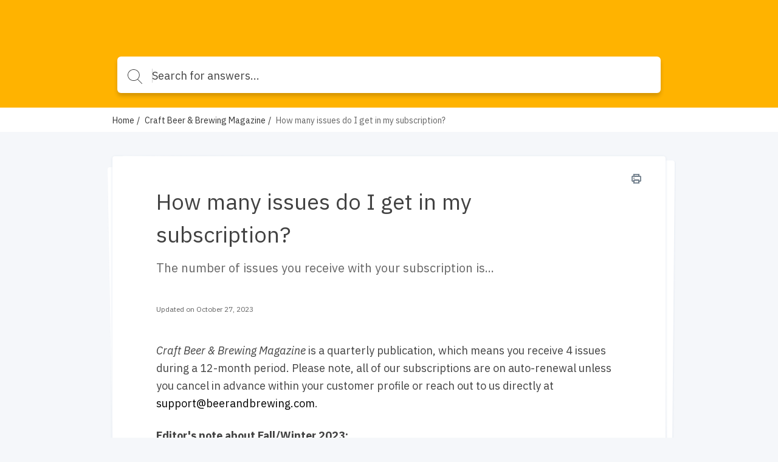

--- FILE ---
content_type: text/html; charset=utf-8
request_url: https://help.beerandbrewing.com/help/how-many-issues-do-i-get-in-my-subscription
body_size: 7989
content:
<!DOCTYPE html>
<html class="theme-theme2 wf-loading" lang="en">
  <head>
    <meta charset="UTF-8">
<meta name="viewport" content="width=device-width, initial-scale=1.0">
<meta http-equiv="X-UA-Compatible" content="ie=edge">
<meta http-equiv="Content-Type" content="text/html; charset=utf-8">


<meta name="robots" content="INDEX,FOLLOW">



<meta name="description" content="The number of issues you receive with your subscription is...">



<meta name="author" content="Arielle Thompson">



<meta property="og:title" content="How many issues do I get in my subscription?" />


<meta property="og:image" content="" />


<meta property="og:description" content="The number of issues you receive with your subscription is..." />



<meta property="og:type" content="article" />
<meta property="article:published_time" content="2023-10-27T18:10:47.000+0000" />
<meta property="article:modified_time" content="2023-10-27T18:10:48.000+0000" />


<meta property="article:author" content="Arielle Thompson" />







<title>How many issues do I get in my subscription?</title>



<link rel="icon" href="https://cdn.filestackcontent.com/1hGmvFFDQ8WkIopk01v0">


<script src="//d2wy8f7a9ursnm.cloudfront.net/v6/bugsnag.min.js"></script>
<script>
  if (typeof bugsnag !== 'undefined') {
    window.bugsnagClient = bugsnag('f71de8fc4c944ee1a8aa3e1ccf024c00')
  }
</script>
<script src="https://ajax.googleapis.com/ajax/libs/webfont/1.6.26/webfont.js"></script>
<script src="https://www.google.com/recaptcha/api.js?render=6LfCy0EdAAAAAAxjD9wNHZBofoI1KOxYRrMj0TYI"></script>
<script>
  window.Groove = {
    requestId: "5f794314-ca9f-4ab9-87c9-2c5d576e781c",
    apiURL: "https://help.beerandbrewing.com/help",
    uploadURL: "https://uploader.groovehq.com",
    keenProjectId: "5b111179c9e77c000165f408",
    keenWriteKey: "403f7812f907a351741d8d6d7e8111f763223a1d690bedf03398b72fe9fe89b3705b679b40de8526f810fee2aba1b19060127d1d9939c6b521e679b24343d8b22344e848619b35b688814c6bf3cca35ca4c8b971e6d3941434e164015b98ff01",
    accountId: "2217530596",
    knowledgeBaseId: "3144098213",
    themeId: "7023641925",
    pageType: "article",
    reCAPTCHASiteKey: "6LfCy0EdAAAAAAxjD9wNHZBofoI1KOxYRrMj0TYI",

    categoryId: "9213099022",
    categoryTitle: "Craft Beer &amp; Brewing Magazine",
    categoryMetaRobots: "INDEX,FOLLOW",
    categoryVersionId: "3129093260",

    articleId: "5613189022",
    articleTitle: "How many issues do I get in my subscription?",
    articleFeatured: "false",
    articleMetaRobots: "INDEX,FOLLOW",
    articleAuthorId: "5052770913",
    articleUpdaterIds: "9558214034955821403495582140345052770913",
    articleTagIds: "",
    articleVersionId: "2083991147",

    keyword: "",
    articleCount: null,
    pageCount: null,
    page: null,

    primaryFont: "IBM Plex Sans",
    secondaryFont: ""
  }

  const FONTS = {
    'IBM Plex Sans': {
      module: 'google',
      value: 'IBM Plex Sans:400,400i,700,700i'
    },
    'IBM Plex Serif': {
      module: 'google',
      value: 'IBM Plex Serif:400,400i,700,700i'
    },
    'Playfair Display': {
      module: 'google',
      value: 'Playfair Display:400,400i,700,700i'
    },
    Roboto: {
      module: 'google',
      value: 'Roboto:400,400i,700,700i'
    },
    'Source Sans Pro': {
      module: 'google',
      value: 'Source Sans Pro:400,400i,700,700i'
    },
    Poppins: {
      module: 'google',
      value: 'Poppins:400,400i,700,700i'
    },
    'PT Sans': {
      module: 'google',
      value: 'PT Sans:400,400i,700,700i'
    },
    'PT Serif': {
      module: 'google',
      value: 'PT Serif:400,400i,700,700i'
    },
    Inconsolata: {
      module: 'google',
      value: 'Inconsolata:400,700'
    },
    Lato: {
      module: 'google',
      value: 'Lato:400,400i,700,700i'
    }
  }

  const primaryFont = FONTS[window.Groove.primaryFont]
  const secondaryFont = FONTS[window.Groove.secondaryFont] || FONTS[window.Groove.primaryFont]
  const webFontLoadArgs = {}
  ;[primaryFont, secondaryFont].forEach(function (font) {
    if (!font) return
    if (!webFontLoadArgs[font.module]) {
      webFontLoadArgs[font.module] = { families: [] }
    }
    webFontLoadArgs[font.module].families.push(font.value)
  })
  WebFont.load(webFontLoadArgs)
</script>

<link href="https://assets.production.groovehq.com/assets/groove_kb_themes/main-15eaf6573ed3d07de05480d9d6509725.css" rel="stylesheet">



<style>
  
  .theme-theme2 h1 {
    color: #fff;
    font: 32px/1 "IBM Plex Sans"
}
@media (min-width: 768px) {
    .theme-theme2 h1 {
        font: 36px/1.5 "IBM Plex Sans"
    }
}
.theme-theme2 .sub-heading {
    color: #fff;
    font: 18px/1 "IBM Plex Sans"
}
@media (min-width: 768px) {
    .theme-theme2 .sub-heading {
        font: 18px/1 "IBM Plex Sans"
    }
}
.theme-theme2 .empty-subheading {
    font: 18px/1 "IBM Plex Sans"
}
@media (min-width: 768px) {
    .theme-theme2 .empty-subheading {
        font: 18px/1 "IBM Plex Sans"
    }
}
.theme-theme2 .menu-link-hover {
    color: #fff;
    font: 16px/1.25 "IBM Plex Sans"
}
.theme-theme2 .menu-link {
    color: #fff;
    font: 16px/1.25 "IBM Plex Sans"
}
.theme-theme2 h2 {
    color: #424242;
    font: bold 28px/1.75 "IBM Plex Sans"
}
@media (min-width: 768px) {
    .theme-theme2 h2 {
        font: bold 28px/1.75 "IBM Plex Sans"
    }
}
.theme-theme2 h3 {
    color: #000000;
    font: 20px/1.2 "IBM Plex Sans"
}
.theme-theme2 .box-text {
    color: #424242;
    font: 14px/1.43 "IBM Plex Sans"
}
.theme-theme2 p {
    color: #424242;
    font: 16px/1.38 "IBM Plex Sans"
}
.theme-theme2 .author-title {
    color: #666;
    font: 12px/1.5 "IBM Plex Sans"
}
.theme-theme2 .breadcrumb-active {
    color: #ffb300;
    font: 14px/1px "IBM Plex Sans"
}
.theme-theme2 .breadcrumb-inactive {
    color: #666;
    font: 14px/1px "IBM Plex Sans"
}
.theme-theme2 .featured-links {
    color: #424242;
    font: 16px/1.4 "IBM Plex Sans"
}
.theme-theme2 .input-placeholder {
    color: #666;
    font: 18px/1 "IBM Plex Sans"
}
.theme-theme2 .input-text {
    color: #424242;
    font: 18px/1 "IBM Plex Sans"
}
.theme-theme2 form input[type="text"]:focus, .theme-theme2
  form input[type="password"]:focus {
    border-color: #000000
}
.theme-theme2 body.login {
    background: #ffb300
}
.theme-theme2 body.login h2 {
    font: 20px/1.2 "IBM Plex Sans"
}
.theme-theme2 .icon-search {
    background-image: url("data:image/svg+xml;charset=utf8,%3Csvg%20xmlns%3D%22http%3A%2F%2Fwww.w3.org%2F2000%2Fsvg%22%20xmlns%3Axlink%3D%22http%3A%2F%2Fwww.w3.org%2F1999%2Fxlink%22%20width%3D%2224%22%20height%3D%2224%22%3E%3Cpath%20fill%3D%22%23fff%22%20stroke%3D%22transparent%22%20stroke-width%3D%220%22%20style%3D%22%22%20d%3D%22M11.87.19l.95.24.91.32.86.4.81.48.77.55.7.61.64.68.57.73.49.78.42.84.33.87.24.91.15.94.06.98-.02.48-.04.49-.06.47-.08.47-.12.46-.13.45-.15.44-.18.43-.2.42-.22.41-.23.4-.26.38-.27.38-.3.36-.31.34-.32.33%206.99%207%20.03.04.03.04.02.03.02.04.01.05.01.04.01.04v.09l-.01.04-.01.04-.02.05-.02.04-.02.03-.03.04-.03.03-.02.02-.02.01-.02.02-.02.01-.02.01-.02.01-.02.01-.02.01-.02.01h-.02l-.02.01h-.02l-.02.01h-.14l-.02-.01h-.02l-.03-.01-.02-.01h-.02l-.02-.01-.02-.01-.02-.02-.02-.01-.02-.01-.02-.02-.02-.01-.02-.02-7.01-7.02-.32.25-.34.24-.35.22-.36.21-.37.19-.37.18-.39.17-.39.15-.4.13-.41.12-.42.1-.42.08-.43.07-.44.04-.44.03-.45.01-1.01-.05-.98-.14-.94-.24-.91-.32-.86-.4-.82-.48-.76-.54-.7-.62-.64-.68-.57-.73-.49-.78-.42-.83-.33-.88-.25-.91-.15-.94L0%209.52l.05-.98.15-.94.25-.91.33-.87.42-.84.49-.78.57-.73.64-.68.7-.61.76-.55.82-.48.86-.4.91-.32.94-.24.98-.14L9.88%200l1.01.05.98.14zM7.3%201.27l-1.18.44-1.1.59-1%20.72-.88.85-.76.96-.61%201.06-.45%201.14-.28%201.21-.1%201.28.1%201.27.28%201.21.45%201.14.61%201.06.76.96.88.85%201%20.73%201.1.58%201.18.44%201.26.27%201.32.09%201.32-.09%201.26-.27%201.19-.44%201.1-.58%201-.73.88-.85.75-.96.61-1.06.46-1.14.28-1.21.09-1.27-.09-1.28-.28-1.21-.46-1.14-.61-1.06-.75-.96-.88-.85-1-.72-1.1-.59-1.19-.44L11.2%201%209.88.91%208.56%201l-1.26.27z%22%2F%3E%3C%2Fsvg%3E")
}
.theme-theme2 body {
    background: #f5f7fa;
    font: 18px/1.66 "IBM Plex Sans";
    color: #424242
}
.theme-theme2 .page-body {
    background: transparent
}
.theme-theme2 #toolbar .button {
    font: 13px/2.29 "IBM Plex Sans"
}
.theme-theme2 .cta-button {
    background-color: #000000;
    color: #fff
}
.theme-theme2 .article-search-container {
    background-color: #fff;
    -webkit-box-shadow: 0 5px 6px 0 rgba(0, 0, 0, 0.17);
    box-shadow: 0 5px 6px 0 rgba(0, 0, 0, 0.17);
    border: solid 1px transparent
}
.theme-theme2 .article-search-container .icon-search {
    background-image: url("data:image/svg+xml;charset=utf8,%3Csvg%20xmlns%3D%22http%3A%2F%2Fwww.w3.org%2F2000%2Fsvg%22%20xmlns%3Axlink%3D%22http%3A%2F%2Fwww.w3.org%2F1999%2Fxlink%22%20width%3D%2224%22%20height%3D%2224%22%3E%3Cpath%20fill%3D%22%23424242%22%20stroke%3D%22transparent%22%20stroke-width%3D%220%22%20style%3D%22%22%20d%3D%22M11.87.19l.95.24.91.32.86.4.81.48.77.55.7.61.64.68.57.73.49.78.42.84.33.87.24.91.15.94.06.98-.02.48-.04.49-.06.47-.08.47-.12.46-.13.45-.15.44-.18.43-.2.42-.22.41-.23.4-.26.38-.27.38-.3.36-.31.34-.32.33%206.99%207%20.03.04.03.04.02.03.02.04.01.05.01.04.01.04v.09l-.01.04-.01.04-.02.05-.02.04-.02.03-.03.04-.03.03-.02.02-.02.01-.02.02-.02.01-.02.01-.02.01-.02.01-.02.01-.02.01h-.02l-.02.01h-.02l-.02.01h-.14l-.02-.01h-.02l-.03-.01-.02-.01h-.02l-.02-.01-.02-.01-.02-.02-.02-.01-.02-.01-.02-.02-.02-.01-.02-.02-7.01-7.02-.32.25-.34.24-.35.22-.36.21-.37.19-.37.18-.39.17-.39.15-.4.13-.41.12-.42.1-.42.08-.43.07-.44.04-.44.03-.45.01-1.01-.05-.98-.14-.94-.24-.91-.32-.86-.4-.82-.48-.76-.54-.7-.62-.64-.68-.57-.73-.49-.78-.42-.83-.33-.88-.25-.91-.15-.94L0%209.52l.05-.98.15-.94.25-.91.33-.87.42-.84.49-.78.57-.73.64-.68.7-.61.76-.55.82-.48.86-.4.91-.32.94-.24.98-.14L9.88%200l1.01.05.98.14zM7.3%201.27l-1.18.44-1.1.59-1%20.72-.88.85-.76.96-.61%201.06-.45%201.14-.28%201.21-.1%201.28.1%201.27.28%201.21.45%201.14.61%201.06.76.96.88.85%201%20.73%201.1.58%201.18.44%201.26.27%201.32.09%201.32-.09%201.26-.27%201.19-.44%201.1-.58%201-.73.88-.85.75-.96.61-1.06.46-1.14.28-1.21.09-1.27-.09-1.28-.28-1.21-.46-1.14-.61-1.06-.75-.96-.88-.85-1-.72-1.1-.59-1.19-.44L11.2%201%209.88.91%208.56%201l-1.26.27z%22%2F%3E%3C%2Fsvg%3E")
}
.theme-theme2 .article-search-container:hover {
    background-color: #fff
}
.theme-theme2 .article-search-container.focus {
    background-color: #fff;
    -webkit-box-shadow: 0 5px 6px 0 rgba(0, 0, 0, 0.17);
    box-shadow: 0 5px 6px 0 rgba(0, 0, 0, 0.17)
}
.theme-theme2 .article-search-container.focus input {
    color: #424242;
    caret-color: #424242
}
.theme-theme2 .article-search-container.focus input::-webkit-input-placeholder {
    color: #424242;
    caret-color: #424242
}
.theme-theme2 .article-search-container.focus input::-moz-placeholder {
    color: #424242;
    caret-color: #424242
}
.theme-theme2 .article-search-container.focus input:-ms-input-placeholder {
    color: #424242;
    caret-color: #424242
}
.theme-theme2 .article-search-container.focus input::-ms-input-placeholder {
    color: #424242;
    caret-color: #424242
}
.theme-theme2 .article-search-container.focus input::placeholder {
    color: #424242;
    caret-color: #424242
}
.theme-theme2 .article-search-container.focus .icon-search {
    background-image: url("data:image/svg+xml;charset=utf8,%3Csvg%20xmlns%3D%22http%3A%2F%2Fwww.w3.org%2F2000%2Fsvg%22%20xmlns%3Axlink%3D%22http%3A%2F%2Fwww.w3.org%2F1999%2Fxlink%22%20width%3D%2224%22%20height%3D%2224%22%3E%3Cpath%20fill%3D%22%23424242%22%20stroke%3D%22transparent%22%20stroke-width%3D%220%22%20style%3D%22%22%20d%3D%22M11.87.19l.95.24.91.32.86.4.81.48.77.55.7.61.64.68.57.73.49.78.42.84.33.87.24.91.15.94.06.98-.02.48-.04.49-.06.47-.08.47-.12.46-.13.45-.15.44-.18.43-.2.42-.22.41-.23.4-.26.38-.27.38-.3.36-.31.34-.32.33%206.99%207%20.03.04.03.04.02.03.02.04.01.05.01.04.01.04v.09l-.01.04-.01.04-.02.05-.02.04-.02.03-.03.04-.03.03-.02.02-.02.01-.02.02-.02.01-.02.01-.02.01-.02.01-.02.01-.02.01h-.02l-.02.01h-.02l-.02.01h-.14l-.02-.01h-.02l-.03-.01-.02-.01h-.02l-.02-.01-.02-.01-.02-.02-.02-.01-.02-.01-.02-.02-.02-.01-.02-.02-7.01-7.02-.32.25-.34.24-.35.22-.36.21-.37.19-.37.18-.39.17-.39.15-.4.13-.41.12-.42.1-.42.08-.43.07-.44.04-.44.03-.45.01-1.01-.05-.98-.14-.94-.24-.91-.32-.86-.4-.82-.48-.76-.54-.7-.62-.64-.68-.57-.73-.49-.78-.42-.83-.33-.88-.25-.91-.15-.94L0%209.52l.05-.98.15-.94.25-.91.33-.87.42-.84.49-.78.57-.73.64-.68.7-.61.76-.55.82-.48.86-.4.91-.32.94-.24.98-.14L9.88%200l1.01.05.98.14zM7.3%201.27l-1.18.44-1.1.59-1%20.72-.88.85-.76.96-.61%201.06-.45%201.14-.28%201.21-.1%201.28.1%201.27.28%201.21.45%201.14.61%201.06.76.96.88.85%201%20.73%201.1.58%201.18.44%201.26.27%201.32.09%201.32-.09%201.26-.27%201.19-.44%201.1-.58%201-.73.88-.85.75-.96.61-1.06.46-1.14.28-1.21.09-1.27-.09-1.28-.28-1.21-.46-1.14-.61-1.06-.75-.96-.88-.85-1-.72-1.1-.59-1.19-.44L11.2%201%209.88.91%208.56%201l-1.26.27z%22%2F%3E%3C%2Fsvg%3E")
}
.theme-theme2 .article-search-container input {
    font: 18px/1 "IBM Plex Sans";
    color: #666;
    caret-color: #666
}
.theme-theme2 .article-search-container input::-webkit-input-placeholder {
    font: 18px/1 "IBM Plex Sans";
    color: #666;
    caret-color: #666
}
.theme-theme2 .article-search-container input::-moz-placeholder {
    font: 18px/1 "IBM Plex Sans";
    color: #666;
    caret-color: #666
}
.theme-theme2 .article-search-container input:-ms-input-placeholder {
    font: 18px/1 "IBM Plex Sans";
    color: #666;
    caret-color: #666
}
.theme-theme2 .article-search-container input::-ms-input-placeholder {
    font: 18px/1 "IBM Plex Sans";
    color: #666;
    caret-color: #666
}
.theme-theme2 .article-search-container input::placeholder {
    font: 18px/1 "IBM Plex Sans";
    color: #666;
    caret-color: #666
}
.theme-theme2 .article-search-results {
    background-color: #fff;
    border: 1px solid #dfe5ee
}
.theme-theme2 .article-search-results hr {
    border-bottom: solid 1px #dfe5ee
}
.theme-theme2 .article-search-results-group-label {
    color: rgba(66, 66, 66, 0.5);
    font: 14px/1.43 "IBM Plex Sans"
}
.theme-theme2 .article-search-results-group-list-item {
    background-color: #fff;
    color: #000000;
    font: 16px/1.25 "IBM Plex Sans"
}
.theme-theme2 .article-search-results-group-list-item:hover {
    background-color: #000000;
    color: #fff
}
.theme-theme2 .header {
    background: #ffb300
}
.theme-theme2 .header-body {
    text-align: left
}
.theme-theme2 .header-title h1 {
    text-shadow: 0 2px 4px rgba(0, 0, 0, 0.13)
}
.theme-theme2 .header-title .sub-heading {
    text-shadow: 0 2px 4px rgba(0, 0, 0, 0.13)
}
.theme-theme2 .button_container.active .top {
    background-color: #fff
}
.theme-theme2 .button_container.active .middle {
    background-color: #fff
}
.theme-theme2 .button_container.active .bottom {
    background-color: #fff
}
.theme-theme2 .button_container span {
    background-color: #fff
}
.theme-theme2 .overlay nav {
    font: bold 32px/2 "IBM Plex Sans"
}
@media (min-width: 1024px) {
    .theme-theme2 .overlay nav {
        font: 16px/1.25 "IBM Plex Sans"
    }
}
.theme-theme2 .overlay ul li a {
    color: #fff
}
.theme-theme2 .overlay.open {
    background: #ffb300
}
.theme-theme2 .articles.searchresults h2 {
    font: 18px/1 "IBM Plex Sans"
}
@media (min-width: 768px) {
    .theme-theme2 .articles.searchresults h2 {
        font: 18px/1 "IBM Plex Sans"
    }
}
.theme-theme2 .articles.searchresults .search-in span {
    font: 14px/1.43 "IBM Plex Sans";
    color: #424242
}
.theme-theme2 .articles.searchresults .search-in .link {
    font: 14px/1.43 "IBM Plex Sans";
    color: #000000
}
.theme-theme2 .articles .article-list-item {
    background-color: #fff;
    border: solid 1px #dfe5ee;
    font: 14px/1.43 "IBM Plex Sans";
    color: #424242
}
@media (min-width: 1440px) {
    .theme-theme2 .authors ul li img {
        border: solid 2px #fff
    }
}
.theme-theme2 .authors .item-info {
    font: 12px/1.5 "IBM Plex Sans";
    color: #666
}
.theme-theme2 .breadcrums {
    background-color: #fff
}
.theme-theme2 .breadcrums-items li {
    font: 14px/1px "IBM Plex Sans";
    color: #666
}
.theme-theme2 .breadcrums-items li a {
    text-decoration: none;
    color: rgba(0, 0, 0, 0.8)
}
.theme-theme2 .breadcrums-items li::after {
    color: rgba(0, 0, 0, 0.8)
}
.theme-theme2 .article {
    background-color: #fff;
    -webkit-box-shadow: 0 1px 4px 0 #dfe5ee;
    box-shadow: 0 1px 4px 0 #dfe5ee
}
.theme-theme2 .article h1 {
    color: #424242
}
.theme-theme2 .article h1.placeholder {
    color: rgba(66, 66, 66, 0.5)
}
.theme-theme2 .article-subheading {
    font: 18px/1 "IBM Plex Sans";
    color: #666
}
@media (min-width: 576px) {
    .theme-theme2 .article-subheading {
        margin: 16px 0 40px 0;
        font: 20px/1.2 "IBM Plex Sans"
    }
}
.theme-theme2 .article .authors::before {
    border-top: solid 1px #dfe5ee;
    display: none
}
.theme-theme2 .article .print-icon:hover svg path {
    fill: #000000
}
.theme-theme2 .article-body div, .theme-theme2
  .article-body p, .theme-theme2
  .article-body li {
    font: 16px/1.5 "IBM Plex Sans"
}
@media (min-width: 576px) {
    .theme-theme2 .article-body div, .theme-theme2
        .article-body p, .theme-theme2
        .article-body li {
        font: 18px/1.66 "IBM Plex Sans"
    }
}
.theme-theme2 .article-body h1 {
    font: bold 32px/1.25 "IBM Plex Sans"
}
.theme-theme2 .article-body h2 {
    font: bold 28px/1.29 "IBM Plex Sans"
}
.theme-theme2 .article-body h3 {
    font: bold 24px/1.29 "IBM Plex Sans"
}
.theme-theme2 .article-body h4 {
    font: bold 20px/1.25 "IBM Plex Sans"
}
.theme-theme2 .article-body h5 {
    font: bold 18px/1.28 "IBM Plex Sans"
}
.theme-theme2 .article-body a {
    color: #000000
}
.theme-theme2 .article-body h1, .theme-theme2
  .article-body h2, .theme-theme2
  .article-body h3, .theme-theme2
  .article-body h4, .theme-theme2
  .article-body h5, .theme-theme2
  .article-body p, .theme-theme2
  .article-body b, .theme-theme2
  .article-body li, .theme-theme2
  .article-body div, .theme-theme2
  .article-body .underline, .theme-theme2
  .article-body .bold {
    color: #424242
}
.theme-theme2 .article-body blockquote {
    color: #1b1b1b;
    border-left: 4px solid #ffb300
}
.theme-theme2 .widget {
    font: 14px/1.43 "IBM Plex Sans";
    color: #424242
}
.theme-theme2 .widget a {
    text-decoration: none;
    color: rgba(0, 0, 0, 0.8);
    padding-left: 4px
}
.theme-theme2 .tags-section {
    background-color: #fff;
    -webkit-box-shadow: 0 1px 4px 0 #dfe5ee;
    box-shadow: 0 1px 4px 0 #dfe5ee;
    font: 13px/1.25 "IBM Plex Sans"
}
.theme-theme2 .tags-section a.tag-item {
    color: #000000
}
.theme-theme2 .tags-section a.tag-item:hover {
    color: rgba(0, 0, 0, 0.8)
}
.theme-theme2 #rating-thankyou {
    font: 14px/1.43 "IBM Plex Sans"
}
.theme-theme2 .rating-section {
    margin-top: 32px
}
.theme-theme2 .rating-section .rating-heading {
    font: 14px/1.43 "IBM Plex Sans"
}
.theme-theme2 .rating-section .rating-info {
    font: 12px/1.5 "IBM Plex Sans";
    color: #424242
}
.theme-theme2 .footer {
    background-color: #fff;
    border-top: 1px solid #f5f7fa
}
.theme-theme2 .footer-body a {
    color: #dfe5ee;
    font: 14px/1.43 "IBM Plex Sans"
}
.theme-theme2 .footer-body a:hover {
    color: #9cafcb
}
@media (min-width: 1024px) {
    .theme-theme2 .footer-body a {
        font: 16px/1.38 "IBM Plex Sans"
    }
}
.theme-theme2 .article-overview-list .list .item span {
    font: 16px/1.4 "IBM Plex Sans"
}
.theme-theme2 .article-overview-list .list .item span.title {
    color: #000000
}
.theme-theme2 .article-overview-list .list .item {
    color: #666;
    font: 14px/1.43 "IBM Plex Sans";
    -webkit-box-shadow: 0 1px 4px 0 #dfe5ee;
    box-shadow: 0 1px 4px 0 #dfe5ee
}
.theme-theme2 .article-overview-list .list .item:hover {
    border: solid 1px #000000
}
.theme-theme2 .page-title h1 {
    color: #424242;
    font: 36px/1.5 "IBM Plex Sans"
}
.theme-theme2 .page-title .sub-heading {
    color: #666;
    font: 20px/1.2 "IBM Plex Sans"
}
.theme-theme2 .paging > div a {
    color: #000000;
    font: 16px/1.25 "IBM Plex Sans"
}
.theme-theme2 .paging > div a.jump-link {
    color: #424242
}
.theme-theme2 .paging > div a.jump-link[href] {
    color: #000000
}
.theme-theme2 .paging > div a.active {
    background-color: #000000;
    color: #fff
}
.theme-theme2 .btn {
    background-color: #000000;
    color: #fff;
    font: 16px/1 "IBM Plex Sans"
}
.theme-theme2 .article-overview-tiles .card-inner {
    -webkit-box-shadow: 0 1px 4px 0 #dfe5ee;
    box-shadow: 0 1px 4px 0 #dfe5ee;
    background-color: #fff
}
.theme-theme2 .article-overview-tiles .card-inner .placeholder {
    font: 16px/1.38 "IBM Plex Sans";
    color: rgba(66, 66, 66, 0.5)
}
.theme-theme2 .article-overview-tiles .card-inner h3, .theme-theme2
  .article-overview-tiles .card-inner h3 a {
    font: 18px/1 "IBM Plex Sans";
    color: #424242;
    font-weight: 600 !important
}
@media (min-width: 768px) {
    .theme-theme2 .article-overview-tiles .card-inner h3, .theme-theme2
            .article-overview-tiles .card-inner h3 a {
        font: 20px/1.2 "IBM Plex Sans"
    }
}
.theme-theme2 .article-overview-tiles .card-inner .sub-heading {
    font: 14px/1.71 "IBM Plex Sans";
    color: #666
}
@media (min-width: 768px) {
    .theme-theme2 .article-overview-tiles .card-inner .sub-heading {
        font: 16px/1.2 "IBM Plex Sans"
    }
}
.theme-theme2 .article-overview-tiles .card-inner ul li.no-bullet a {
    font-weight: bold
}
.theme-theme2 .article-overview-tiles .card-inner ul li a {
    font: 14px/1.4 "IBM Plex Sans";
    color: #000000
}
.theme-theme2 .article-overview-tiles .card-inner ul li a:hover {
    color: rgba(0, 0, 0, 0.8)
}
@media (min-width: 768px) {
    .theme-theme2 .article-overview-tiles .card-inner ul li a {
        font: 16px/1.4 "IBM Plex Sans"
    }
}
.theme-theme2 .seperator hr {
    background: #dfe5ee
}
.theme-theme2 .contact .contact-form {
    font: 14px/1.43 "IBM Plex Sans";
    background: #f5f7fa
}
.theme-theme2 .contact .contact-form label {
    color: #424242
}
.theme-theme2 .contact .contact-form label span {
    color: #666
}
.theme-theme2 .contact .contact-form label.btn-attachment span {
    color: #000000
}
.theme-theme2 .contact .contact-close {
    font: 14px/1.43 "IBM Plex Sans";
    color: #666
}
.theme-theme2 .contact .contact-heading {
    color: #424242
}
.theme-theme2 .contact .contact-subheading {
    color: #666
}
.theme-theme2 .contact input, .theme-theme2
  .contact textarea {
    color: #424242;
    border: 1px solid #fff
}
.theme-theme2 .contact input:active, .theme-theme2 .contact input:focus, .theme-theme2
  .contact textarea:active, .theme-theme2
  .contact textarea:focus {
    border-color: #000000
}
.theme-theme2 .contact .btn-cancel {
    color: #666
}
.theme-theme2 .contact .contact-search .contact-search-results {
    background: #f5f7fa
}
.theme-theme2 .contact .contact-search .contact-search-results a {
    color: #000000
}
  
  /*
 * Theme overrides
 *
 * Put any theme overrides here, such as dynamic styles based on theme prefs.
 */

.theme-theme1 .header, .theme-theme2 .header, .theme-theme3 body {
    

    
    background-repeat: repeat;
    
}

</style>



  </head>
  <body>
    <header class="header slim">
      
      

<div class="header-body">
  <div class="header-wrap">
    <a href="https://help.beerandbrewing.com/help" class="company-logo">
      
      <img class="large" src="https://cdn.filestackcontent.com/LhcPgjtTT663MbDCumoe" alt="" />
      
    </a>

    
  </div>
  
  <div class="article-search">
    <div class="article-search-container">
      <form action="https://help.beerandbrewing.com/help/search" method="get" autocomplete="on">
        <i class="icon icon-search"></i>
        <input placeholder="Search for answers..." type="search" name="keyword" aria-autocomplete="both"/>
      </form>
    </div>
    <div class="article-search-results">
      <div class="article-search-results-group">
        <span class="article-search-results-group-label">Article suggestions</span>
        <div class="article-search-results-group-list"></div>
      </div>
    </div>
  </div>
</div>

    </header>

    <section class="breadcrums">
      <ol class="breadcrums-items">
        <li><a href="https://help.beerandbrewing.com/help">Home</a></li>
        
        <li><a href="https://help.beerandbrewing.com/help/craft-beer-brewing-magazine">Craft Beer &amp; Brewing Magazine</a></li>
        
        <li>How many issues do I get in my subscription?</li>
      </ol>
    </section>
    <div class="page-body">
      <div class="page-container">
        <section>
          <div class="article">
            <a href="" class="print-icon" onclick="window.print(); return false;">
              <svg width="16px" height="16px" viewBox="0 0 16 16" version="1.1" xmlns="http://www.w3.org/2000/svg" xmlns:xlink="http://www.w3.org/1999/xlink">
                  <defs>
                      <path d="M4,6.4 C3.5581722,6.4 3.2,6.7581722 3.2,7.2 C3.2,7.6418278 3.5581722,8 4,8 C4.4418278,8 4.8,7.6418278 4.8,7.2 C4.8,6.7581722 4.4418278,6.4 4,6.4 Z M13.6,3.2 L12.8,3.2 L12.8,0.8 C12.8,0.3581722 12.4418278,0 12,0 L4,0 C3.5581722,0 3.2,0.3581722 3.2,0.8 L3.2,3.2 L2.4,3.2 C1.0745166,3.2 0,4.2745166 0,5.6 L0,10.4 C0,11.7254834 1.0745166,12.8 2.4,12.8 L3.2,12.8 L3.2,15.2 C3.2,15.6418278 3.5581722,16 4,16 L12,16 C12.4418278,16 12.8,15.6418278 12.8,15.2 L12.8,12.8 L13.6,12.8 C14.9254834,12.8 16,11.7254834 16,10.4 L16,5.6 C16,4.2745166 14.9254834,3.2 13.6,3.2 Z M4.8,1.6 L11.2,1.6 L11.2,3.2 L4.8,3.2 L4.8,1.6 Z M11.2,14.4 L4.8,14.4 L4.8,11.2 L11.2,11.2 L11.2,14.4 Z M14.4,10.4 C14.4,10.8418278 14.0418278,11.2 13.6,11.2 L12.8,11.2 L12.8,10.4 C12.8,9.9581722 12.4418278,9.6 12,9.6 L4,9.6 C3.5581722,9.6 3.2,9.9581722 3.2,10.4 L3.2,11.2 L2.4,11.2 C1.9581722,11.2 1.6,10.8418278 1.6,10.4 L1.6,5.6 C1.6,5.1581722 1.9581722,4.8 2.4,4.8 L13.6,4.8 C14.0418278,4.8 14.4,5.1581722 14.4,5.6 L14.4,10.4 Z" id="path-1"></path>
                  </defs>
                  <g id="Page-1" stroke="none" stroke-width="1" fill="none" fill-rule="evenodd">
                      <g id="print-icon">
                          <g id="Shape" fill="#000000" fill-rule="nonzero">
                              <path d="M4,6.4 C3.5581722,6.4 3.2,6.7581722 3.2,7.2 C3.2,7.6418278 3.5581722,8 4,8 C4.4418278,8 4.8,7.6418278 4.8,7.2 C4.8,6.7581722 4.4418278,6.4 4,6.4 Z M13.6,3.2 L12.8,3.2 L12.8,0.8 C12.8,0.3581722 12.4418278,0 12,0 L4,0 C3.5581722,0 3.2,0.3581722 3.2,0.8 L3.2,3.2 L2.4,3.2 C1.0745166,3.2 0,4.2745166 0,5.6 L0,10.4 C0,11.7254834 1.0745166,12.8 2.4,12.8 L3.2,12.8 L3.2,15.2 C3.2,15.6418278 3.5581722,16 4,16 L12,16 C12.4418278,16 12.8,15.6418278 12.8,15.2 L12.8,12.8 L13.6,12.8 C14.9254834,12.8 16,11.7254834 16,10.4 L16,5.6 C16,4.2745166 14.9254834,3.2 13.6,3.2 Z M4.8,1.6 L11.2,1.6 L11.2,3.2 L4.8,3.2 L4.8,1.6 Z M11.2,14.4 L4.8,14.4 L4.8,11.2 L11.2,11.2 L11.2,14.4 Z M14.4,10.4 C14.4,10.8418278 14.0418278,11.2 13.6,11.2 L12.8,11.2 L12.8,10.4 C12.8,9.9581722 12.4418278,9.6 12,9.6 L4,9.6 C3.5581722,9.6 3.2,9.9581722 3.2,10.4 L3.2,11.2 L2.4,11.2 C1.9581722,11.2 1.6,10.8418278 1.6,10.4 L1.6,5.6 C1.6,5.1581722 1.9581722,4.8 2.4,4.8 L13.6,4.8 C14.0418278,4.8 14.4,5.1581722 14.4,5.6 L14.4,10.4 Z" id="path-1"></path>
                          </g>
                          <g id="Colors/@7E8F9F-Clipped">
                              <mask id="mask-2" fill="white">
                                  <use xlink:href="#path-1"></use>
                              </mask>
                              <g id="path-1"></g>
                              <g id="Colors/@7E8F9F" mask="url(#mask-2)" fill="#7E8F9F" fill-rule="nonzero">
                                  <g transform="translate(-4.000000, -4.000000)" id="Rectangle">
                                      <rect x="0" y="0" width="24" height="24"></rect>
                                  </g>
                              </g>
                          </g>
                      </g>
                  </g>
              </svg>
            </a>

            
            <h1>How many issues do I get in my subscription?</h1>
            
            
            <div class="article-subheading">The number of issues you receive with your subscription is...</div>
            
            
            <div class="authors">
              
              <div class="item-info">
                
                
                Updated on October 27, 2023
                
              </div>
            </div>
            
            <div class="article-body">
              <p><em>Craft Beer &amp; Brewing Magazine</em> is a quarterly publication, which means you receive 4 issues during a 12-month period. Please note, all of our subscriptions are on auto-renewal unless you cancel in advance within your customer profile or reach out to us directly at <a href="mailto:support@beerandbrewing.com">support@beerandbrewing.com</a>. </p>
<p><strong>Editor's note about Fall/Winter 2023:</strong></p>
<p>"A bit of housekeeping, for the sake of clarity: You may see that we’ve dubbed this the Winter/Fall 2023 issue, a strange amalgam for a quarterly magazine, but there’s a reason behind it. Our small team publishes two quarterly magazines—the Brewing Industry Guide and the one you’re reading now. By design, our Best in Beer issue ought to be our last of the year. To make that work in 2023, and to time certain issues for events such as the Craft Brewers Conference, we engaged in some scheduling gymnastics—we produced back-to-back issues of the Brewing Industry Guide, then back-to-back issues of Craft Beer &amp; Brewing Magazine®. If you subscribe to both, you may have noticed that you received the Fall and Winter 2023 issues of the Brewing Industry Guide before this issue: now, you’ll receive two issues in a row of Craft Beer &amp; Brewing Magazine®. </p>
<p>To fix this for 2024 and beyond, and to release issues at their optimal times, we’re adjusting the schedule and seasonal names of our issues. So, the next issue of this magazine you receive, in late February, will be Spring 2024, followed by Summer, Fall, and Winter 2024. <strong>Rest assured; you’ll receive the same number of issues every year. Nothing changes except a bit of issue timing and naming.</strong>" </p>
<p> </p>
<p> </p>
<p> </p>
            </div>
          </div>
        </section>

        

        
          
            <section class="rating-section">
  <div class="rating upvote" data-type="upvote">
    <div id="rating-thankyou">Thank you for leaving a rating!</div>
    <div id="rating-actions">
      <div class="rating-heading">Did you find this article helpful?</div>
      <div class="rating-body">
        
        <a class="rating-item" href="#" data-value="10"></a>
        <a class="rating-item" href="#" data-value="0"></a>
        
      </div>

      
      <div id="rating-counts" class="rating-info">
        2 out of 4 people found this article helpful so far
      </div>
      
    </div>
  </div>
</section>

          
        

        
  <div class="widget">
    <img src="https://assets.production.groovehq.com/assets/groove_kb_themes/themes/images/email-icon-d35ac6982f43e090f1c08309bc37c304.svg" />
    Can't find what you're looking for? <a id="widget-link" href="#widget-link">Get in touch</a>
  </div>



        
      </div>
    </div>

    <footer class="footer">
  <div class="footer-body">
    
      
      <img class="company-logo" src="https://cdn.filestackcontent.com/LhcPgjtTT663MbDCumoe"/>
      
    
    
  </div>
</footer>

    <div id="grv-contact" class="contact">
  <div class="contact-overlay"></div>
  <form action="https://help.beerandbrewing.com/help/contact" method="POST" class="contact-form">
    <div class="contact-row">
      <div class="contact-heading">
        How can we help?
      </div>
      <div class="contact-subheading">
        Send your question below and we'll get back to you as soon as possible.
      </div>
    </div>
    <div class="contact-row">
      <label for="email">
        Email address
      </label>
      <input name="email" type="email" required />
    </div>
    <div class="contact-row">
      <label for="subject">
        Subject
      </label>
      <div class="contact-search hint">
        <input name="subject" type="text" required />
        <div class="contact-search-hint">
          <div class="contact-search-hint-text"></div>
          <div class="contact-search-hint-button">
            <img class="open" src="https://assets.production.groovehq.com/assets/groove_kb_themes/themes/images/angle-up-501f2c6e3561190373bfeaf1b5fc1afa.svg" />
            <img class="close" src="https://assets.production.groovehq.com/assets/groove_kb_themes/themes/images/angle-down-69b1eefd19af582928dc286282f2cc08.svg" />
          </div>
        </div>
        <div class="contact-search-results">
        </div>
      </div>
    </div>
    <div class="contact-row">
      <label for="message">
        Message
      </label>
      <textarea name="message" rows="6" required></textarea>
    </div>
    <div class="contact-row contact-attachments">
    </div>
    <div class="contact-row contact-buttons">
      <input type="hidden" name="authenticity_token" value="EVvXt28Grv8+w/+YULDUXwx9LGCAEH7UARMeiC7H0tGRO3e0qaTXIv6ItZQrvZSg4lqEzEh0RYqg8d6dxySJhQ==">
      <button id="contact-send" class="btn g-recaptcha" data-action='submit' data-callback='onContactSubmit' data-sitekey="6LfCy0EdAAAAAAxjD9wNHZBofoI1KOxYRrMj0TYI">
        Send message
      </button>
      <a id="contact-cancel" href="#contact-cancel" class="btn-cancel">
        Cancel
      </a>
      <label class="btn-attachment">
        <img src="https://assets.production.groovehq.com/assets/groove_kb_themes/themes/images/attachment-icon-7913446f7b04b3a3fd6487da1e265008.svg" />
        <span>
          Clear attachments
        </span>
        <input type="file" name="attachments" multiple>
      </label>
    </div>
    <div class="contact-row contact-error">
      translation missing: en.kb.default.contact_form_error
    </div>
    <div class="contact-close">
      ×
    </div>
  </form>
  <div class="contact-form">
    <div class="contact-row">
      <div class="contact-heading">
        Thanks for your message!
      </div>
      <div class="contact-subheading">
        Thanks for your message!
      </div>
      <div class="contact-close">
        ×
      </div>
    </div>
  </div>
</div>

    <script src="https://assets.production.groovehq.com/assets/groove_kb_themes/manifest-87a208324cbb081af998e5ccd9538651.js"></script>
<script src="https://assets.production.groovehq.com/assets/groove_kb_themes/vendor-3c6da5b57ef62322ce28b84982e45efc.js"></script>
<script src="https://assets.production.groovehq.com/assets/groove_kb_themes/main-26732bdc96c9dee33d94d5af28584d60.js"></script>



    
  <!-- Google Analytics -->
  
  <script async src="https://www.googletagmanager.com/gtag/js?id=G-FCRPLL1LTF"></script>
  <script>
    window.dataLayer = window.dataLayer || [];
    function gtag(){dataLayer.push(arguments);}
    gtag('js', new Date());
    gtag('config', 'G-FCRPLL1LTF');
  </script>
  
  <!-- End Google Analytics -->


  </body>
</html>


--- FILE ---
content_type: text/html; charset=utf-8
request_url: https://www.google.com/recaptcha/api2/anchor?ar=1&k=6LfCy0EdAAAAAAxjD9wNHZBofoI1KOxYRrMj0TYI&co=aHR0cHM6Ly9oZWxwLmJlZXJhbmRicmV3aW5nLmNvbTo0NDM.&hl=en&v=PoyoqOPhxBO7pBk68S4YbpHZ&size=invisible&anchor-ms=20000&execute-ms=30000&cb=ikaoo7jla9qu
body_size: 48503
content:
<!DOCTYPE HTML><html dir="ltr" lang="en"><head><meta http-equiv="Content-Type" content="text/html; charset=UTF-8">
<meta http-equiv="X-UA-Compatible" content="IE=edge">
<title>reCAPTCHA</title>
<style type="text/css">
/* cyrillic-ext */
@font-face {
  font-family: 'Roboto';
  font-style: normal;
  font-weight: 400;
  font-stretch: 100%;
  src: url(//fonts.gstatic.com/s/roboto/v48/KFO7CnqEu92Fr1ME7kSn66aGLdTylUAMa3GUBHMdazTgWw.woff2) format('woff2');
  unicode-range: U+0460-052F, U+1C80-1C8A, U+20B4, U+2DE0-2DFF, U+A640-A69F, U+FE2E-FE2F;
}
/* cyrillic */
@font-face {
  font-family: 'Roboto';
  font-style: normal;
  font-weight: 400;
  font-stretch: 100%;
  src: url(//fonts.gstatic.com/s/roboto/v48/KFO7CnqEu92Fr1ME7kSn66aGLdTylUAMa3iUBHMdazTgWw.woff2) format('woff2');
  unicode-range: U+0301, U+0400-045F, U+0490-0491, U+04B0-04B1, U+2116;
}
/* greek-ext */
@font-face {
  font-family: 'Roboto';
  font-style: normal;
  font-weight: 400;
  font-stretch: 100%;
  src: url(//fonts.gstatic.com/s/roboto/v48/KFO7CnqEu92Fr1ME7kSn66aGLdTylUAMa3CUBHMdazTgWw.woff2) format('woff2');
  unicode-range: U+1F00-1FFF;
}
/* greek */
@font-face {
  font-family: 'Roboto';
  font-style: normal;
  font-weight: 400;
  font-stretch: 100%;
  src: url(//fonts.gstatic.com/s/roboto/v48/KFO7CnqEu92Fr1ME7kSn66aGLdTylUAMa3-UBHMdazTgWw.woff2) format('woff2');
  unicode-range: U+0370-0377, U+037A-037F, U+0384-038A, U+038C, U+038E-03A1, U+03A3-03FF;
}
/* math */
@font-face {
  font-family: 'Roboto';
  font-style: normal;
  font-weight: 400;
  font-stretch: 100%;
  src: url(//fonts.gstatic.com/s/roboto/v48/KFO7CnqEu92Fr1ME7kSn66aGLdTylUAMawCUBHMdazTgWw.woff2) format('woff2');
  unicode-range: U+0302-0303, U+0305, U+0307-0308, U+0310, U+0312, U+0315, U+031A, U+0326-0327, U+032C, U+032F-0330, U+0332-0333, U+0338, U+033A, U+0346, U+034D, U+0391-03A1, U+03A3-03A9, U+03B1-03C9, U+03D1, U+03D5-03D6, U+03F0-03F1, U+03F4-03F5, U+2016-2017, U+2034-2038, U+203C, U+2040, U+2043, U+2047, U+2050, U+2057, U+205F, U+2070-2071, U+2074-208E, U+2090-209C, U+20D0-20DC, U+20E1, U+20E5-20EF, U+2100-2112, U+2114-2115, U+2117-2121, U+2123-214F, U+2190, U+2192, U+2194-21AE, U+21B0-21E5, U+21F1-21F2, U+21F4-2211, U+2213-2214, U+2216-22FF, U+2308-230B, U+2310, U+2319, U+231C-2321, U+2336-237A, U+237C, U+2395, U+239B-23B7, U+23D0, U+23DC-23E1, U+2474-2475, U+25AF, U+25B3, U+25B7, U+25BD, U+25C1, U+25CA, U+25CC, U+25FB, U+266D-266F, U+27C0-27FF, U+2900-2AFF, U+2B0E-2B11, U+2B30-2B4C, U+2BFE, U+3030, U+FF5B, U+FF5D, U+1D400-1D7FF, U+1EE00-1EEFF;
}
/* symbols */
@font-face {
  font-family: 'Roboto';
  font-style: normal;
  font-weight: 400;
  font-stretch: 100%;
  src: url(//fonts.gstatic.com/s/roboto/v48/KFO7CnqEu92Fr1ME7kSn66aGLdTylUAMaxKUBHMdazTgWw.woff2) format('woff2');
  unicode-range: U+0001-000C, U+000E-001F, U+007F-009F, U+20DD-20E0, U+20E2-20E4, U+2150-218F, U+2190, U+2192, U+2194-2199, U+21AF, U+21E6-21F0, U+21F3, U+2218-2219, U+2299, U+22C4-22C6, U+2300-243F, U+2440-244A, U+2460-24FF, U+25A0-27BF, U+2800-28FF, U+2921-2922, U+2981, U+29BF, U+29EB, U+2B00-2BFF, U+4DC0-4DFF, U+FFF9-FFFB, U+10140-1018E, U+10190-1019C, U+101A0, U+101D0-101FD, U+102E0-102FB, U+10E60-10E7E, U+1D2C0-1D2D3, U+1D2E0-1D37F, U+1F000-1F0FF, U+1F100-1F1AD, U+1F1E6-1F1FF, U+1F30D-1F30F, U+1F315, U+1F31C, U+1F31E, U+1F320-1F32C, U+1F336, U+1F378, U+1F37D, U+1F382, U+1F393-1F39F, U+1F3A7-1F3A8, U+1F3AC-1F3AF, U+1F3C2, U+1F3C4-1F3C6, U+1F3CA-1F3CE, U+1F3D4-1F3E0, U+1F3ED, U+1F3F1-1F3F3, U+1F3F5-1F3F7, U+1F408, U+1F415, U+1F41F, U+1F426, U+1F43F, U+1F441-1F442, U+1F444, U+1F446-1F449, U+1F44C-1F44E, U+1F453, U+1F46A, U+1F47D, U+1F4A3, U+1F4B0, U+1F4B3, U+1F4B9, U+1F4BB, U+1F4BF, U+1F4C8-1F4CB, U+1F4D6, U+1F4DA, U+1F4DF, U+1F4E3-1F4E6, U+1F4EA-1F4ED, U+1F4F7, U+1F4F9-1F4FB, U+1F4FD-1F4FE, U+1F503, U+1F507-1F50B, U+1F50D, U+1F512-1F513, U+1F53E-1F54A, U+1F54F-1F5FA, U+1F610, U+1F650-1F67F, U+1F687, U+1F68D, U+1F691, U+1F694, U+1F698, U+1F6AD, U+1F6B2, U+1F6B9-1F6BA, U+1F6BC, U+1F6C6-1F6CF, U+1F6D3-1F6D7, U+1F6E0-1F6EA, U+1F6F0-1F6F3, U+1F6F7-1F6FC, U+1F700-1F7FF, U+1F800-1F80B, U+1F810-1F847, U+1F850-1F859, U+1F860-1F887, U+1F890-1F8AD, U+1F8B0-1F8BB, U+1F8C0-1F8C1, U+1F900-1F90B, U+1F93B, U+1F946, U+1F984, U+1F996, U+1F9E9, U+1FA00-1FA6F, U+1FA70-1FA7C, U+1FA80-1FA89, U+1FA8F-1FAC6, U+1FACE-1FADC, U+1FADF-1FAE9, U+1FAF0-1FAF8, U+1FB00-1FBFF;
}
/* vietnamese */
@font-face {
  font-family: 'Roboto';
  font-style: normal;
  font-weight: 400;
  font-stretch: 100%;
  src: url(//fonts.gstatic.com/s/roboto/v48/KFO7CnqEu92Fr1ME7kSn66aGLdTylUAMa3OUBHMdazTgWw.woff2) format('woff2');
  unicode-range: U+0102-0103, U+0110-0111, U+0128-0129, U+0168-0169, U+01A0-01A1, U+01AF-01B0, U+0300-0301, U+0303-0304, U+0308-0309, U+0323, U+0329, U+1EA0-1EF9, U+20AB;
}
/* latin-ext */
@font-face {
  font-family: 'Roboto';
  font-style: normal;
  font-weight: 400;
  font-stretch: 100%;
  src: url(//fonts.gstatic.com/s/roboto/v48/KFO7CnqEu92Fr1ME7kSn66aGLdTylUAMa3KUBHMdazTgWw.woff2) format('woff2');
  unicode-range: U+0100-02BA, U+02BD-02C5, U+02C7-02CC, U+02CE-02D7, U+02DD-02FF, U+0304, U+0308, U+0329, U+1D00-1DBF, U+1E00-1E9F, U+1EF2-1EFF, U+2020, U+20A0-20AB, U+20AD-20C0, U+2113, U+2C60-2C7F, U+A720-A7FF;
}
/* latin */
@font-face {
  font-family: 'Roboto';
  font-style: normal;
  font-weight: 400;
  font-stretch: 100%;
  src: url(//fonts.gstatic.com/s/roboto/v48/KFO7CnqEu92Fr1ME7kSn66aGLdTylUAMa3yUBHMdazQ.woff2) format('woff2');
  unicode-range: U+0000-00FF, U+0131, U+0152-0153, U+02BB-02BC, U+02C6, U+02DA, U+02DC, U+0304, U+0308, U+0329, U+2000-206F, U+20AC, U+2122, U+2191, U+2193, U+2212, U+2215, U+FEFF, U+FFFD;
}
/* cyrillic-ext */
@font-face {
  font-family: 'Roboto';
  font-style: normal;
  font-weight: 500;
  font-stretch: 100%;
  src: url(//fonts.gstatic.com/s/roboto/v48/KFO7CnqEu92Fr1ME7kSn66aGLdTylUAMa3GUBHMdazTgWw.woff2) format('woff2');
  unicode-range: U+0460-052F, U+1C80-1C8A, U+20B4, U+2DE0-2DFF, U+A640-A69F, U+FE2E-FE2F;
}
/* cyrillic */
@font-face {
  font-family: 'Roboto';
  font-style: normal;
  font-weight: 500;
  font-stretch: 100%;
  src: url(//fonts.gstatic.com/s/roboto/v48/KFO7CnqEu92Fr1ME7kSn66aGLdTylUAMa3iUBHMdazTgWw.woff2) format('woff2');
  unicode-range: U+0301, U+0400-045F, U+0490-0491, U+04B0-04B1, U+2116;
}
/* greek-ext */
@font-face {
  font-family: 'Roboto';
  font-style: normal;
  font-weight: 500;
  font-stretch: 100%;
  src: url(//fonts.gstatic.com/s/roboto/v48/KFO7CnqEu92Fr1ME7kSn66aGLdTylUAMa3CUBHMdazTgWw.woff2) format('woff2');
  unicode-range: U+1F00-1FFF;
}
/* greek */
@font-face {
  font-family: 'Roboto';
  font-style: normal;
  font-weight: 500;
  font-stretch: 100%;
  src: url(//fonts.gstatic.com/s/roboto/v48/KFO7CnqEu92Fr1ME7kSn66aGLdTylUAMa3-UBHMdazTgWw.woff2) format('woff2');
  unicode-range: U+0370-0377, U+037A-037F, U+0384-038A, U+038C, U+038E-03A1, U+03A3-03FF;
}
/* math */
@font-face {
  font-family: 'Roboto';
  font-style: normal;
  font-weight: 500;
  font-stretch: 100%;
  src: url(//fonts.gstatic.com/s/roboto/v48/KFO7CnqEu92Fr1ME7kSn66aGLdTylUAMawCUBHMdazTgWw.woff2) format('woff2');
  unicode-range: U+0302-0303, U+0305, U+0307-0308, U+0310, U+0312, U+0315, U+031A, U+0326-0327, U+032C, U+032F-0330, U+0332-0333, U+0338, U+033A, U+0346, U+034D, U+0391-03A1, U+03A3-03A9, U+03B1-03C9, U+03D1, U+03D5-03D6, U+03F0-03F1, U+03F4-03F5, U+2016-2017, U+2034-2038, U+203C, U+2040, U+2043, U+2047, U+2050, U+2057, U+205F, U+2070-2071, U+2074-208E, U+2090-209C, U+20D0-20DC, U+20E1, U+20E5-20EF, U+2100-2112, U+2114-2115, U+2117-2121, U+2123-214F, U+2190, U+2192, U+2194-21AE, U+21B0-21E5, U+21F1-21F2, U+21F4-2211, U+2213-2214, U+2216-22FF, U+2308-230B, U+2310, U+2319, U+231C-2321, U+2336-237A, U+237C, U+2395, U+239B-23B7, U+23D0, U+23DC-23E1, U+2474-2475, U+25AF, U+25B3, U+25B7, U+25BD, U+25C1, U+25CA, U+25CC, U+25FB, U+266D-266F, U+27C0-27FF, U+2900-2AFF, U+2B0E-2B11, U+2B30-2B4C, U+2BFE, U+3030, U+FF5B, U+FF5D, U+1D400-1D7FF, U+1EE00-1EEFF;
}
/* symbols */
@font-face {
  font-family: 'Roboto';
  font-style: normal;
  font-weight: 500;
  font-stretch: 100%;
  src: url(//fonts.gstatic.com/s/roboto/v48/KFO7CnqEu92Fr1ME7kSn66aGLdTylUAMaxKUBHMdazTgWw.woff2) format('woff2');
  unicode-range: U+0001-000C, U+000E-001F, U+007F-009F, U+20DD-20E0, U+20E2-20E4, U+2150-218F, U+2190, U+2192, U+2194-2199, U+21AF, U+21E6-21F0, U+21F3, U+2218-2219, U+2299, U+22C4-22C6, U+2300-243F, U+2440-244A, U+2460-24FF, U+25A0-27BF, U+2800-28FF, U+2921-2922, U+2981, U+29BF, U+29EB, U+2B00-2BFF, U+4DC0-4DFF, U+FFF9-FFFB, U+10140-1018E, U+10190-1019C, U+101A0, U+101D0-101FD, U+102E0-102FB, U+10E60-10E7E, U+1D2C0-1D2D3, U+1D2E0-1D37F, U+1F000-1F0FF, U+1F100-1F1AD, U+1F1E6-1F1FF, U+1F30D-1F30F, U+1F315, U+1F31C, U+1F31E, U+1F320-1F32C, U+1F336, U+1F378, U+1F37D, U+1F382, U+1F393-1F39F, U+1F3A7-1F3A8, U+1F3AC-1F3AF, U+1F3C2, U+1F3C4-1F3C6, U+1F3CA-1F3CE, U+1F3D4-1F3E0, U+1F3ED, U+1F3F1-1F3F3, U+1F3F5-1F3F7, U+1F408, U+1F415, U+1F41F, U+1F426, U+1F43F, U+1F441-1F442, U+1F444, U+1F446-1F449, U+1F44C-1F44E, U+1F453, U+1F46A, U+1F47D, U+1F4A3, U+1F4B0, U+1F4B3, U+1F4B9, U+1F4BB, U+1F4BF, U+1F4C8-1F4CB, U+1F4D6, U+1F4DA, U+1F4DF, U+1F4E3-1F4E6, U+1F4EA-1F4ED, U+1F4F7, U+1F4F9-1F4FB, U+1F4FD-1F4FE, U+1F503, U+1F507-1F50B, U+1F50D, U+1F512-1F513, U+1F53E-1F54A, U+1F54F-1F5FA, U+1F610, U+1F650-1F67F, U+1F687, U+1F68D, U+1F691, U+1F694, U+1F698, U+1F6AD, U+1F6B2, U+1F6B9-1F6BA, U+1F6BC, U+1F6C6-1F6CF, U+1F6D3-1F6D7, U+1F6E0-1F6EA, U+1F6F0-1F6F3, U+1F6F7-1F6FC, U+1F700-1F7FF, U+1F800-1F80B, U+1F810-1F847, U+1F850-1F859, U+1F860-1F887, U+1F890-1F8AD, U+1F8B0-1F8BB, U+1F8C0-1F8C1, U+1F900-1F90B, U+1F93B, U+1F946, U+1F984, U+1F996, U+1F9E9, U+1FA00-1FA6F, U+1FA70-1FA7C, U+1FA80-1FA89, U+1FA8F-1FAC6, U+1FACE-1FADC, U+1FADF-1FAE9, U+1FAF0-1FAF8, U+1FB00-1FBFF;
}
/* vietnamese */
@font-face {
  font-family: 'Roboto';
  font-style: normal;
  font-weight: 500;
  font-stretch: 100%;
  src: url(//fonts.gstatic.com/s/roboto/v48/KFO7CnqEu92Fr1ME7kSn66aGLdTylUAMa3OUBHMdazTgWw.woff2) format('woff2');
  unicode-range: U+0102-0103, U+0110-0111, U+0128-0129, U+0168-0169, U+01A0-01A1, U+01AF-01B0, U+0300-0301, U+0303-0304, U+0308-0309, U+0323, U+0329, U+1EA0-1EF9, U+20AB;
}
/* latin-ext */
@font-face {
  font-family: 'Roboto';
  font-style: normal;
  font-weight: 500;
  font-stretch: 100%;
  src: url(//fonts.gstatic.com/s/roboto/v48/KFO7CnqEu92Fr1ME7kSn66aGLdTylUAMa3KUBHMdazTgWw.woff2) format('woff2');
  unicode-range: U+0100-02BA, U+02BD-02C5, U+02C7-02CC, U+02CE-02D7, U+02DD-02FF, U+0304, U+0308, U+0329, U+1D00-1DBF, U+1E00-1E9F, U+1EF2-1EFF, U+2020, U+20A0-20AB, U+20AD-20C0, U+2113, U+2C60-2C7F, U+A720-A7FF;
}
/* latin */
@font-face {
  font-family: 'Roboto';
  font-style: normal;
  font-weight: 500;
  font-stretch: 100%;
  src: url(//fonts.gstatic.com/s/roboto/v48/KFO7CnqEu92Fr1ME7kSn66aGLdTylUAMa3yUBHMdazQ.woff2) format('woff2');
  unicode-range: U+0000-00FF, U+0131, U+0152-0153, U+02BB-02BC, U+02C6, U+02DA, U+02DC, U+0304, U+0308, U+0329, U+2000-206F, U+20AC, U+2122, U+2191, U+2193, U+2212, U+2215, U+FEFF, U+FFFD;
}
/* cyrillic-ext */
@font-face {
  font-family: 'Roboto';
  font-style: normal;
  font-weight: 900;
  font-stretch: 100%;
  src: url(//fonts.gstatic.com/s/roboto/v48/KFO7CnqEu92Fr1ME7kSn66aGLdTylUAMa3GUBHMdazTgWw.woff2) format('woff2');
  unicode-range: U+0460-052F, U+1C80-1C8A, U+20B4, U+2DE0-2DFF, U+A640-A69F, U+FE2E-FE2F;
}
/* cyrillic */
@font-face {
  font-family: 'Roboto';
  font-style: normal;
  font-weight: 900;
  font-stretch: 100%;
  src: url(//fonts.gstatic.com/s/roboto/v48/KFO7CnqEu92Fr1ME7kSn66aGLdTylUAMa3iUBHMdazTgWw.woff2) format('woff2');
  unicode-range: U+0301, U+0400-045F, U+0490-0491, U+04B0-04B1, U+2116;
}
/* greek-ext */
@font-face {
  font-family: 'Roboto';
  font-style: normal;
  font-weight: 900;
  font-stretch: 100%;
  src: url(//fonts.gstatic.com/s/roboto/v48/KFO7CnqEu92Fr1ME7kSn66aGLdTylUAMa3CUBHMdazTgWw.woff2) format('woff2');
  unicode-range: U+1F00-1FFF;
}
/* greek */
@font-face {
  font-family: 'Roboto';
  font-style: normal;
  font-weight: 900;
  font-stretch: 100%;
  src: url(//fonts.gstatic.com/s/roboto/v48/KFO7CnqEu92Fr1ME7kSn66aGLdTylUAMa3-UBHMdazTgWw.woff2) format('woff2');
  unicode-range: U+0370-0377, U+037A-037F, U+0384-038A, U+038C, U+038E-03A1, U+03A3-03FF;
}
/* math */
@font-face {
  font-family: 'Roboto';
  font-style: normal;
  font-weight: 900;
  font-stretch: 100%;
  src: url(//fonts.gstatic.com/s/roboto/v48/KFO7CnqEu92Fr1ME7kSn66aGLdTylUAMawCUBHMdazTgWw.woff2) format('woff2');
  unicode-range: U+0302-0303, U+0305, U+0307-0308, U+0310, U+0312, U+0315, U+031A, U+0326-0327, U+032C, U+032F-0330, U+0332-0333, U+0338, U+033A, U+0346, U+034D, U+0391-03A1, U+03A3-03A9, U+03B1-03C9, U+03D1, U+03D5-03D6, U+03F0-03F1, U+03F4-03F5, U+2016-2017, U+2034-2038, U+203C, U+2040, U+2043, U+2047, U+2050, U+2057, U+205F, U+2070-2071, U+2074-208E, U+2090-209C, U+20D0-20DC, U+20E1, U+20E5-20EF, U+2100-2112, U+2114-2115, U+2117-2121, U+2123-214F, U+2190, U+2192, U+2194-21AE, U+21B0-21E5, U+21F1-21F2, U+21F4-2211, U+2213-2214, U+2216-22FF, U+2308-230B, U+2310, U+2319, U+231C-2321, U+2336-237A, U+237C, U+2395, U+239B-23B7, U+23D0, U+23DC-23E1, U+2474-2475, U+25AF, U+25B3, U+25B7, U+25BD, U+25C1, U+25CA, U+25CC, U+25FB, U+266D-266F, U+27C0-27FF, U+2900-2AFF, U+2B0E-2B11, U+2B30-2B4C, U+2BFE, U+3030, U+FF5B, U+FF5D, U+1D400-1D7FF, U+1EE00-1EEFF;
}
/* symbols */
@font-face {
  font-family: 'Roboto';
  font-style: normal;
  font-weight: 900;
  font-stretch: 100%;
  src: url(//fonts.gstatic.com/s/roboto/v48/KFO7CnqEu92Fr1ME7kSn66aGLdTylUAMaxKUBHMdazTgWw.woff2) format('woff2');
  unicode-range: U+0001-000C, U+000E-001F, U+007F-009F, U+20DD-20E0, U+20E2-20E4, U+2150-218F, U+2190, U+2192, U+2194-2199, U+21AF, U+21E6-21F0, U+21F3, U+2218-2219, U+2299, U+22C4-22C6, U+2300-243F, U+2440-244A, U+2460-24FF, U+25A0-27BF, U+2800-28FF, U+2921-2922, U+2981, U+29BF, U+29EB, U+2B00-2BFF, U+4DC0-4DFF, U+FFF9-FFFB, U+10140-1018E, U+10190-1019C, U+101A0, U+101D0-101FD, U+102E0-102FB, U+10E60-10E7E, U+1D2C0-1D2D3, U+1D2E0-1D37F, U+1F000-1F0FF, U+1F100-1F1AD, U+1F1E6-1F1FF, U+1F30D-1F30F, U+1F315, U+1F31C, U+1F31E, U+1F320-1F32C, U+1F336, U+1F378, U+1F37D, U+1F382, U+1F393-1F39F, U+1F3A7-1F3A8, U+1F3AC-1F3AF, U+1F3C2, U+1F3C4-1F3C6, U+1F3CA-1F3CE, U+1F3D4-1F3E0, U+1F3ED, U+1F3F1-1F3F3, U+1F3F5-1F3F7, U+1F408, U+1F415, U+1F41F, U+1F426, U+1F43F, U+1F441-1F442, U+1F444, U+1F446-1F449, U+1F44C-1F44E, U+1F453, U+1F46A, U+1F47D, U+1F4A3, U+1F4B0, U+1F4B3, U+1F4B9, U+1F4BB, U+1F4BF, U+1F4C8-1F4CB, U+1F4D6, U+1F4DA, U+1F4DF, U+1F4E3-1F4E6, U+1F4EA-1F4ED, U+1F4F7, U+1F4F9-1F4FB, U+1F4FD-1F4FE, U+1F503, U+1F507-1F50B, U+1F50D, U+1F512-1F513, U+1F53E-1F54A, U+1F54F-1F5FA, U+1F610, U+1F650-1F67F, U+1F687, U+1F68D, U+1F691, U+1F694, U+1F698, U+1F6AD, U+1F6B2, U+1F6B9-1F6BA, U+1F6BC, U+1F6C6-1F6CF, U+1F6D3-1F6D7, U+1F6E0-1F6EA, U+1F6F0-1F6F3, U+1F6F7-1F6FC, U+1F700-1F7FF, U+1F800-1F80B, U+1F810-1F847, U+1F850-1F859, U+1F860-1F887, U+1F890-1F8AD, U+1F8B0-1F8BB, U+1F8C0-1F8C1, U+1F900-1F90B, U+1F93B, U+1F946, U+1F984, U+1F996, U+1F9E9, U+1FA00-1FA6F, U+1FA70-1FA7C, U+1FA80-1FA89, U+1FA8F-1FAC6, U+1FACE-1FADC, U+1FADF-1FAE9, U+1FAF0-1FAF8, U+1FB00-1FBFF;
}
/* vietnamese */
@font-face {
  font-family: 'Roboto';
  font-style: normal;
  font-weight: 900;
  font-stretch: 100%;
  src: url(//fonts.gstatic.com/s/roboto/v48/KFO7CnqEu92Fr1ME7kSn66aGLdTylUAMa3OUBHMdazTgWw.woff2) format('woff2');
  unicode-range: U+0102-0103, U+0110-0111, U+0128-0129, U+0168-0169, U+01A0-01A1, U+01AF-01B0, U+0300-0301, U+0303-0304, U+0308-0309, U+0323, U+0329, U+1EA0-1EF9, U+20AB;
}
/* latin-ext */
@font-face {
  font-family: 'Roboto';
  font-style: normal;
  font-weight: 900;
  font-stretch: 100%;
  src: url(//fonts.gstatic.com/s/roboto/v48/KFO7CnqEu92Fr1ME7kSn66aGLdTylUAMa3KUBHMdazTgWw.woff2) format('woff2');
  unicode-range: U+0100-02BA, U+02BD-02C5, U+02C7-02CC, U+02CE-02D7, U+02DD-02FF, U+0304, U+0308, U+0329, U+1D00-1DBF, U+1E00-1E9F, U+1EF2-1EFF, U+2020, U+20A0-20AB, U+20AD-20C0, U+2113, U+2C60-2C7F, U+A720-A7FF;
}
/* latin */
@font-face {
  font-family: 'Roboto';
  font-style: normal;
  font-weight: 900;
  font-stretch: 100%;
  src: url(//fonts.gstatic.com/s/roboto/v48/KFO7CnqEu92Fr1ME7kSn66aGLdTylUAMa3yUBHMdazQ.woff2) format('woff2');
  unicode-range: U+0000-00FF, U+0131, U+0152-0153, U+02BB-02BC, U+02C6, U+02DA, U+02DC, U+0304, U+0308, U+0329, U+2000-206F, U+20AC, U+2122, U+2191, U+2193, U+2212, U+2215, U+FEFF, U+FFFD;
}

</style>
<link rel="stylesheet" type="text/css" href="https://www.gstatic.com/recaptcha/releases/PoyoqOPhxBO7pBk68S4YbpHZ/styles__ltr.css">
<script nonce="NLgywqxLxc-OrUI7qOctyw" type="text/javascript">window['__recaptcha_api'] = 'https://www.google.com/recaptcha/api2/';</script>
<script type="text/javascript" src="https://www.gstatic.com/recaptcha/releases/PoyoqOPhxBO7pBk68S4YbpHZ/recaptcha__en.js" nonce="NLgywqxLxc-OrUI7qOctyw">
      
    </script></head>
<body><div id="rc-anchor-alert" class="rc-anchor-alert"></div>
<input type="hidden" id="recaptcha-token" value="[base64]">
<script type="text/javascript" nonce="NLgywqxLxc-OrUI7qOctyw">
      recaptcha.anchor.Main.init("[\x22ainput\x22,[\x22bgdata\x22,\x22\x22,\[base64]/[base64]/[base64]/[base64]/[base64]/[base64]/[base64]/[base64]/[base64]/[base64]\\u003d\x22,\[base64]\\u003d\\u003d\x22,\x22w4Y5wrfCtlHCksKlGMOVw6vDsSRBwrFEwohVwpNCwrLDq2bDv3rCsl9Pw6zCncOxwpnDmXTCusOlw7XDmXvCjRLCjTfDksOLbmLDnhLDnMOEwo/ClcK3CsK1S8KRDsODEcOOw5rCmcOYwoHCrl4tHSodQmVcasKLDMOJw6rDo8OGwoRfwqPDjnwpNcKtYTJHBsOFTkZCw6gtwqECGMKMdMOQIMKHesOgGcK+w58CQm/DvcOQw5s/b8KRwrd1w53CtkXCpMObw7fCg8K1w57DvcO/[base64]/DmnjCksOIE8KnwpZNLhIFGTvCpjogEw7DlA3CgXkMwr4Dw5/CoRk6UsKGHMOJQcK2w6HDskp0JFXCksOlwr80w6YpwrLCt8KCwpVpRUgmEsKvZMKGwod6w55Owp8wVMKiwp9ww6tYwrgjw7vDrcOoD8O/UCpow5zCp8KrGcO2LyjCucO8w6nDlcKcwqQmUsKzworCrirDpsKpw5/DocOcX8OewqTCosO4EsKRwqXDp8OzScOEwqliMMK6worCgcOPa8OCBcO6BjPDp0Uqw45+w5DCucKYF8Kxw6nDqVh9woDCosK5wrBNeDvCt8OUbcK4wqPCpmnCvxM/[base64]/ClAMewr44Q8Ofw78YwqwWPMOUWcKvw6bDoMKWTcK2wrABw5nDq8K9Mi0JL8K5HRLCj8O8wr5fw55Fwqgewq7DrsOIe8KXw5DCtcKxwq0xVmTDkcKNw4TCkcKMFAhGw7DDocKaB0HCrMOYwobDvcOpw43CksOuw40uw6/ClcKCb8OQf8OSJTfDiV3CqsKfXiHClcOiwpPDo8OTFVMTCkAew7trwqpVw4JvwqpLBHbCoHDDngTCtH0jWsOvDCgbwqU1wpPDnyLCt8O4wqVcUsK3cDLDgxfCkMKdDHnCq1rCmCQaRsOUclEOennDvsOgw6tPwoUgUcOZw7PCoX3DqcOyw7whwp/ConbDgB8WbRHCk0gbbMKFHcKACcOjXsOIZsO4ZGrDhsKWCcOswoDDnMKZHsKBw5JAI0PCm1/DgRrCosOGwqR1cmTCkhvCqXRVw4t4w5lTw41vMFVswpwbDsO/w6twwpF0MXHCtMKGw5vDg8OdwpoxTTrDtCosM8OkTMOdw4QNwovCoMO/D8OAwo3DpE7DiSHClBnCkWDDlsKgMiTDnQphFGvCmMOxw7vDpMKewoXCqMOrwrLDqC9xNwlnwrPDnS8/V34UEVo3QMOKwprClxghwp3DrRhFwr9fbMK9EMOFwpvDq8KmA1vDu8KjBXcywqzDvMOUcS0rw7FjIsOFw4LCqMOnwokew79Aw6zCtMK9IcOsC0whFsOuwr9ZwobClsKOdMOlwoHDrkjDhMK9Z8KjTMKXw69tw7XDjh5kw6DDu8Ogw7DDjn/ChsOpcsKEGysVODIaaitVw71AS8KlGMOEw6XCisO4w4XDiwPDtcKuJ0rCu17Ck8KfwpZUDGQRwr9EwoNgw7XChMOEw7DDtsKXfcOoFkYfwrYgw6RVwoQtw6nCnMOAdwjDq8KGWkDDkj7Dl1/CgsOZwp7CssKcYcKWF8KCw40GMcOSA8Kzw40xIUXDrGHDvcOyw5PDg3pCN8Kxw6YhQ2IVWj0vw4HDr1jCuHoYMVzDsW3CgMK1wpfDqsOJw4DCgW1rwoTCl2LDr8Ohw7zCvntew61FIsOOwpTChnorwoXDqsKhwodRwoHDiyvDlAjDljLCgcOrwoXCuS/DjsOWIsO1GXvCs8OGfcK3S1Fob8OlT8ODw7vCi8KuZcKewrzDv8K6X8OBw4chw4/Dn8ONw7JnEELClcO5w5ZHGMODZ3DDksO3FlvCmA0wbMOJGXzDrk4YAcO8BMOmb8K0YmwnbD8Zw7rDsW0CwpI2I8Omw5TCisOWw7RYwq5kwobCpcOLAcODw51yNALDvsOofsOWwo0iwo4aw5LDjsOxwoYKw4nDvMKTw793w6jDqcKuw4/[base64]/w4sVZAjChMK/wp8cwpRVOVsiw54UE8OJw4nDrg1zEcO2f8KKGMK2w4XDl8OfOsKQB8KFw7PCiDLDn07CvRLCksK0wo/[base64]/[base64]/w5oGOcOtw5UnwoUkFFFGw41PQsKPwoXDvsONw49xI8OcwqnCkcOtw696TBnCl8KaY8KjQAnDhAkYwqHDkz/CnVUBwrfCtcKCVcKEPgTDmsKmwq0XccONw7/DiHMXwoclYMOSSMOxwqPDncO+DcOZwohOVcOVZcOUEnMuw5bDoxHDtzHDsSzDmXLCtyM8SGoaR3R1wqrCvsOxwrJgXMKxYMKLwqXDmHLCoMKQw7MqA8K0YHpVw7wLw7goNcOaJAwiw4cqFMKvZ8KpViHCrHt/cMOBN2LDuh0ZJMO6RMOgwosIPsOhScOaTMOow4Q/fFUQdhnCjFLCphnCmlFAE1XDisK8wpfDmsOIG0/[base64]/DpF7DlcOVAmwsOMOhHcKJD2PChcOqM34hN8Oowp9LTUTDglJ5wpgjacKWFC0sw6fDs1rDiMK/wr9JH8OLwonCt3cAw61tU8OZPiPCh1fDtHIUTAbCvsKDw5jDqGFbY2IRPMKPwrkqwrBJw4TDq2UtNADCjUPDgMKRS3PDqcOtwrkZwowPwo4AwphMRcOEdEd1ScOIwqrCmEEaw5LDjsOpwrBucsOIfMOjw5lLwo3DkAzCucKOw6zCgcOUwrNBwoLDsMKZdERIw6/CqsOHw7U9c8OLYQs2w6gFVEbDoMOMw6ZdfcO4Vg9Kw5/ChVtmY0tLW8ObwpTDvAZIwrgvbMK1BcO6wonCnGbCjDLDhsOMXMOpUhnDqcKwwpXChhYRwqR/w4AzAsKUwpMafjfCpRU6CwsRV8Oewp/Dtjw1cAcKwrLDtsOTccOuwqDCvmbDn1vDt8O5wpAGGgZRw6J7ScKaacKBw5bDpEVpTMKiwphZdMO9wq/[base64]/Dtkssw7pddQTCnzbCuMKlQ1pMCMKBc8Kow4zDlER0wq/ChwjDt1rDpcO/[base64]/Cr8OSIsKZIMKnaEoEM0/CvMKWWMKMwplbwrTCvys1woxpw73CnMKES01ERGsZw7nDnV7CpW/CngTDg8OAJ8K6wrHDnmjDqMODTgrDlUdrwpMTGsKkwrvDm8OUFcOoworCjsKCKyHCq0zCliLCmnTDnwk0w70ZR8OjX8KFw4olIsKwwrPCo8O9w5sUDnDDgcOYBRBEKcOWVsK6fQ3CvEHDlMO5w7E3N2/CuCVtwpU8O8OIbE1Zw6DCs8OBC8KiwrTCsA0BVMKjB0dGfcK9ABbDuMK1UU3DhcKNwq9jaMKmw6DDpsO/DnkUQCrDiVFoP8KeaGvDkMOZwqfCqMO4FcKzw55cbsKRDcKUV25JGT/DqBFGw6IzwprDtMObDMKAdsOTWExqUzDCgA0pwoPCjG/DkQdNQEIswoxkWcKkw4RCXALDlMOoZMK7EcOFGcKlf1RnSSjDvW/Dh8OIecKkYcKow4bCswnCsMKaQS1JDGPCqcKYVisiOE4eGcKew63CjhbDthHCnwsWwoUBw6bDiwPClmpLUcOXwqvDqGvDn8KLK2nCnS0ww6zDgMOCwrh0wrs4B8OEwoXDl8OXBlxQdh/Cuw87wpQXwrZbP8KrwpDDjMO4w5Jbw7IyUXs5Y0LDksKFGTnCmsK/[base64]/CvMKZwqgOw7VXw6J3wqVXwpgaw696CMO8LwQnwrfCqMOuwo/DpMK1egYVwrnDg8OUwr9pVyfCkMOtwrclQsKfTQV0DsKlJSpKw6lkP8OWLiJeU8KiwptGGcOoXB/Cn1UUw79Xwp3DksOZw7zCkXXDt8K3AcK8wprCs8KVaBvCqMK/woDCnBDCs3UEw5PDtAdFw7sVfT3Cr8KkwpnDjmvCjHfCgMK2wqxYw702w7gawqsiw4zDlxQWNMOUYMOBw63Cuilfw6h/wp8HD8O4w7DCvnbCnsK7NMORfsKAwrnDsEvDiCp/wpTDnsO6w5cewrtOwq/Cr8O3fj/[base64]/dMKGcG5Mw77DrkxNw7fDnBNYPMKYTArDjsK6wq0owp1OwogRw7bCksKfwq/CuEbCtGJLw4ladMKdQ2TDtcOJIcOMLlXDmkMQwq7DjFzCpsKgw7/[base64]/CnXpSSTrCijJhw7hBw51+w7TDqkDDpsOECRDDq8OMw6tkIsK7w6zDmFnCocKdwr9XwpdYY8KfesOEN8KuOMKxEsOiLVDCilXDnsOZw5vCvn3CsmIbwpsCJWTCsMK2w7zDkMKjMWHDvkTDscK3w6bDhGo3W8KrwohQw6bDmmbDisKAwr8IwpMxaUHDjRQsFR/[base64]/CpnMIwrXCoEMkNMK4acK1wr7DikpSw58yw4vDgMKSwqnCiwI8wox7w65ZwpjDlQBcwoQIDDM6wrA+MMOEw6XDjX88w6IwCMOOwojCmsOHwpLCo15QZVQnNg/CpsKXXSnCqQdsbMKhFsOMwoRvw63DkMOyF3VpR8KfTcOvRMO3wpYnwrHDvcK7H8KdLMOiw7VcWX5Iw4o+w6lyZWQAMHnDtcKTS2HCicKLwo/[base64]/[base64]/CoF7DvMKpwoXCvVIkEsO1wonDv8KbbHEaMGnCkcOMTwHDhMOYMMObwofCoUNYBsK0wrk6XMOlw5lcfMKGCMKERkhzwq/DlsOnwqvClAwkwqRdwqTCkDrDs8KYWFV0w68Pw6NVGmvDu8OxV3vCpS4EwrBxw6wVZcOCSDM9w5LCrsKuGsKKw5BOw7JWLARcIGnDtAAOWcOgISXDsMOxTsKlW1cTJcOiD8OHw4bDnmzDqsOqwrx0w5NFPl9+w6PCsTImd8OSwpUXwozClsKWIQ8rw4bCrDN/[base64]/L0nDggHCl1cBUcKlCkrCrT7Dh0cvWwktw6Miw65gwpMKw5rDqmDCi8KKw6wQIcOQDV3DlTxWwpnCk8ODWlYIdMOsB8KbW3LDkcOWD3M/wo1kCMKpR8KREHNJDMOhw4/DrFlMwo4/wqjCpmnCo1HCqQMLIVbCicORwrPCg8KXaGPCsMO4TBAZHmYpw7/CmsK3Q8KNODHCl8OARFR3AWBdw4QYf8KTw4HCs8O2wq1cdcOCFVUQwqvCoSR8dcKtwonCj1k9ES9iw7vDjsKAKcOywqjCpgpgPsKDSk/DjXLCkWg/w4MVOcONRcKsw4fCuQjDuUs/[base64]/w7F+QcKYfT4Yw7nCnDdFXwVZw7/DrcKcYRvDk8OSw4LDu8Onw5cBJ1l6wqzCocKyw4IAI8Kmw4jDksKwGsKNw4nCucKYwo3CvEA+KcKkwqFfw71yBMKOwq/CosKiOQfCosOPSQPCgMKqAyzDmcK5worCrHrDlATCtMOVwqFJw7nCu8OaJn7DjRbCvGTDpMOVw77DlRvDjmgKwqQYZsO+Q8Oew53DoGrDvjHDiyTDvkBqGnUCwrQEwqPCtxoIbMOCA8O6w41mUzsSwrAxalbDvC/DgcKJw6TDksKjwq0LwoEqw4p6WMO8woIiwobDicKFw6wlw7TCsMKXQ8O/asOjG8K3LzY8w68gw4J3IcO9wrMlexXCncOmDsOUX1XCg8Ocwp/DoBjCn8KOw78rwrgywrc4w7jCkjVmHcKmbRlcK8KWw4deHjA+wpvCtjHCiDRow6bCnmfCo1bCnmtxw6QnwoDDkntZBlHDlGHCtcKrw7F9w5czGsOww6jDvXvDocO/wqp1w7XDscOCw4DCnxzDsMKHwrs0c8OpcA/CqcOSwpZDbT5Rw44+FcOowp/CpnzCtsOVw5PCj0nDo8ORWWnDhWjClwTCrixEPsKyQMKZfMKofsKaw4RIasKuaWF9woJOH8KNw4DCmlNZQnhzQQQnw4LDp8Ouw550KMK0G1UcK0IkfcKwA2RdKmBYKgRdwqQ3X8O7w4tqwqHCucO5w7hgaQJMIcKEwoJRwrfCq8OrQ8OmHcO8w5DCjcKtBFYawp/[base64]/CmsOsw6ksDV89w4HDp8OdEMODwpDCisOFwqFfw68dIzpWACDDgcK/fUPDrsOdw4zCoEjCpR/ChMKJIMKlw4duw7bCmnJwYg5Tw7LDsAHCgsKWwqDCri4Ww6pGw4UcMcOcwqbDqsKBEMKfwrAjw71gw5tSdA1/D1LCj17DgBbDjMO6B8KnACYVw5JUOMOxLA5aw7nDhsKBR2nCisKOGHoYccKdUMOTDU7DrHgNw4ZzKU/DhQMoOVrCrsOmTcORwp/DhAokwoYxw58Jw6fDhAsFworDtsOiw5JmwqbDh8ODw78zeMO9wpzDphMyTsKeb8OKLwMpw7x8SRHCgcK8RMK/w4IPL8KjXHfCnkLCj8OlwpbCucKvw6RQMsKADMKVwp7DtsOBw4BKw6fCuw3CkcKUwrEMQyVIDA8IwpXDt8KZQMOoYcKFKhrCuCTCl8Kow6cywpUZUsOfVQhCw5bCi8K3HmVEazjCvcK6FXTDoxASUMOiR8KrRykbwp7Dt8O9wr/DhDciVMKjwpLCpsKvwrwVw7RTwrx5woHCk8KTf8OYYsKyw51NwohvMMKXMTANw5XCtCA+wqTCqjAVwpzDi03CmG4cw6nDsMOxwqh/AgfDqsOjwpoHD8O5VcO4w44VGcODM0wrR3PDosOOWsOuPsO7FyBbacONG8K2Z3ZNHCPCt8Oqw7dGYsOLX0s4L3Npw4zCgsOoSEvDjDXDqwPDtAnCmcKlwq4aLMOrwp/CuXDCs8KzShbDn0wDTixCT8KCSMKdXRzDgwFcw6geK3HDvsKZw7zCpcOZC1wvw6LDt09sTQzCicKmw6HCi8O+wp3DnsK1w5TCgsOLwrlBMGfCkcKKaH06K8K/w6wIwrPChMOMwqPDihXDgcO5woLDoMKZwrUkOcKbISrCjMKxJ8Kma8Ogw57DhwhzwrNcwrE6dsKhVBrDn8K7wr/CtkfDhsKOwovDgcOSEiARw7XDpMKMwqnDk2VTw452W8Kzw4p9D8Ouwo59wphYSkJYYXDDvDgdRndOw79Cw6HDv8KIwqXDoRELwrsewr8PEnAtw53ClsOdBsOJecKUKsKmUmAwwrJUw6jDgUfDvy/CnlEeAsOEw71dGMOSwpprwq7DnBPDvWMHwpfDmcKbw7jCt8O5J8OlwrfDisKMwpZzbsK3bhJZw43ClcKXwofCn3YCWDk4QMKWJ3/DkMKgQzjCj8Oqw5PDu8O4w6TCisOeR8Ocw5PDksOAS8KecMKPwqEOIRPCj1NBLsKEwr3DhsOgScKVBsOywrhvHlvCoDjDhwtuCyFVdg9dMQALwoI/w5MzwqPCrMKbfsKdw5rDkXlzAVE1QMKZXwnDj8KJw7DDkcKWdV3CisOOCFbDlMKaHFbDhThmwqLCh24ywprDkitdCijDhcO2QCwcTi9Cw4zDs25RVwkGwrESLcOVwpAaU8KIwqMFw50Ef8OewoDDmX0Zw53DhDLCmcKqXFnDu8KfWsOEWMKBwqTCgsKIJW4Bw43Doit/B8KVwpICayrDhh4Yw4ceFkp3w5fCpUNhwq/[base64]/[base64]/CsUpaFmLDqTpxEsOiw758K8OzRRFew5nCnMKTw7vDk8OGw7rDjnzDisOvwqXCnFXDisKlw6PCmMKZw45WDyHDv8KAw7nDq8KZIhIyKm/DkcOLw6IUasOyQsOww6kXYsKjw59qwq7CpMOlw5fDrMKcwpLDn2LDgzrDtkHDjMOkSMKEYMOxK8OSwpfDgsOsBlDCgHhEwrIMwqkdw4/CvcKXwpF3wqbCjGY7bXwRwrw2wpPDuQXCuxxiwrrCpDZKAHTDq1hYwoHCjDbDpcOLQFxsAcO9w6jCrsKzwqICMMKGwrXCozXCvXnDr18/w4hUaUcsw7lLwrUtw7YGOMKWUxTDo8OcYg/DqnHClDzDucKcaH8swr3CtMOJWGvDvcKjH8KgwppSLsO8w5kaG11lcxwJwoTCt8O3I8K4w6jDlMKhfMOGw7YVCMO1CEbDp3rCrWDCmsKsw4/CtgYVw5ZBTMKSbMK8MMK8Q8OBewnDqcOvwqQCcg7DgQ9Ow4nCrhMgw5JnViRsw5YKwoZAw7jDhMOfacKmcW05w6gRPsKcwqzCoMKwQ0rCvE0qw5gMwpzDtMOFRi/DvMOySgDCsMOywrzCs8OAw4/CssKfSsOZJkXDisKqDsK4wq0BRxnDpMKzwr4IQ8Kaw5zDsyMPQcOAesKHwrHCsMK2Jy/CtsKyB8Knw6HDsxHCkALDt8OLNB88wqXDl8KMQysswpxwwq98DsKYwrdJKMOTw4PDkijCoSw4EcKIw4/CqSZhw43Ciw1cw4dgw4Azw5AjBEDDvzPChmLDtcKZYcOfNMKyw5zCsMKewr41wqrDjsKeDsOLw6Rkw4JMYx45GwAdwrHCjcOTAirDs8KkDMKxE8KkNizCocOnw4PCtDMILXrDrsKwdMO6wrYLEx3DkEJHwr/DtyXCrH3ChcOxTsOPSm3DmjrCoAzDi8Ocw5HCg8OiwqjDkQpnwqHDlcKCD8Okw41uXMKgLcK6w68YJMOXw7o5YsKaw7vCoisgfRnCtcKsRWhgw4sNwoHCpcKFN8OKwr4dw5fDjMOuAVZaAsK/DsK7wo3Cu3HDu8KBw4TDosKsIcKDw5vCh8K/[base64]/DikfCicK+c8KkUkHDt8ORIQYFd8KvW3PCssKaZsO1dMOtwrdONRjDqMKuXcOESsKww7fDscKiwrLCqXTDhgYzBMOBW1XDpsKewqUswp7Cj8OCw77CmhEBw507wr/CplnCmgRtHiVoEcORw5vDk8OiCMKpSsOxUcKUTn1DeTRYBMK/woduTCrDhcKLwrrDvFUBw6jCtltwAsK+aSnDj8KSw6XCp8OjSy9tEMKpLCbDqi8fw7jDgsK+DcOIwo/DtkHCsDrDmUXDqgHCncO6w7XDkcKgw6INwr7DkHnDr8KiBBhAw64wwr/Dl8OCwpjCrcOywqBnwp/[base64]/DssOYw6HCtDzDmMO0O8OINMKFbjnDrsOMwqXDn8OTwr/[base64]/w7fCsDJeJDTDj2jDhMKoJcOXCAtHCjc6b8Krwo5bwqbDuF40w4pZwrhvPFZZw74zByfCkHvDhzxGwrBZw5TCvMKrXcKTKwAGwprCqMOOASBfwrsQw5hbeRzDk8KDw5sYa8OjwoTDghh2LMOjwpzDik11wow3F8ONcGbClFTCv8Ogw4NBw5/CtMKjwrnCncOncH3DksKww6sRJsKXwpDDn3R3wow0Nh8gwrF7w7bDg8O9Ry4hwpdYw7bDg8OHHMKAw49Zw7ssG8KmwqchwoLDrxBcP0RKwpMlw7rDjsK5wqPCkzN2wrMqw6XDp0XCvsOAwpwYfMOAEzzCg1IIaS7CvsOVIcKcw65hWjfCqggXWsOnw4/CosOBw5fCicKcwoXChMOFKgjDp8OVLsKZw7fCk0VHE8O9wpnChcKlwprCkknCq8O3FQBhZ8OeHcKJfyAoXMO+IyfCo8KJClpGwrtcZ1tfwpHDm8Otw4HDrsOiHzFDwqU9wrYlwobDhiE0wrstwrjCpMKLZcKpw5fCukfCmMKsDCQIeMOXw7DCt3o+RR/DgXPDkXpTw5PDtMKcfVbDnicpAMOWwrPDtQvDv8KBwp9PwoN6KAAMDnwBw4TCt8OUwpddGnHCvxzDkcO0wrDDjizDrcKqGiDDkMKSFsKDTcK/wrnCpxPCmsONw7/CtyHCmsKMwprDvsO/w7oQw70DOcKuaAHCpsOGwrzCg3nClcOKw4fDj3oFIsO5wq/DsU3CsyPCgcKqMVfCuyvCnsORWXzCmVQrfsKWwpLDpyswbz3CkMKEw7wQW1cww5rDtBnDiB9+DFxYw5zCpwEmR2BaKTzCvUNGwpjDnlXDmxzDlsKmwqLCn3FhwrRgScKsw4XCosKmw5DDnB41wqpYw7/DucOBBkAWw5PDk8OZwoPCgTHDksOVOh9fwqB+EDkbw5vDoScdw6dTw68KR8KbSnQiwqp2C8Odw6lNd8O3w4PDmcODw5M3w5HCjMOIYcKrw5rDocO/MsONV8Kjwoc9wrHDvBV4PlXCjC4tGj/[base64]/DjWMDAsO+w43DosOEw6fCmsOKwpTDqx4JwpPCoMOcwrBWVcK8wqwgw5vCsXPChcK5w5HCskMLwqxmw7jClFPCvcK+wqw5YcKnwpnCpcO7bUXDlAdvwrfDp3cGScKdwrEiaBrDjMObYj3CrMOkfcK/L8OkJMK2HynCqcOPwpLCscKXwoHClSJlwrNVw6l8w4ImT8OxwpERCF/CjMOFVGvCjg0BBF8mQDHCocKqw4zCg8KnwpfDqk7Dsy1PByjCrmB9M8KFw6DDk8KewrXDqcOeWsO2GhbCgsK1wo9dwpVXAsKhCcOBacKfw6ROPggXW8KAR8KzwpjCgjYVPS3DssKeIwZ0BMKkUcOeJjF7AMKdwpxxw6FqKmnCjzYkwrTDlmlydAscw6/[base64]/CscO9wpPDsMOxwoDClBfDlTDDqMK5wqlCUMOqwrIqNn3Dswg6NhXDmcOgUsKVecKTw5zDiHdmWsK/IEbDtsK1GMOUwpZrwqVSwo5jIsKpw55Le8OpTzJvwpFqw7rCuRXDs0UsBX3Ck13DnRhhw405woXCp3k4w7PDqMOiwoEhDhrDjmrDqsOyB2XDicOtwog3KsOmwrrDhiQzw585wpXCqMOrw7ouw4YWInrCshQmw4hywpbDrcOaQEnCmGkHGk/Cp8OFwrUHw5XCuSLDsMOHw7LCucKFC0ATwpBFw5s8JcK9a8O0w7bDvcO6wpXCvcKLw74eVhjCrWpyN2Bow4xWA8Kjw5l7wq1KwoXDmMKMQsOLBBTCtmnDg17CgMOffGQ6w57CqcOHd2DDpn8wwqTCs8Kcw5vDqFkbwpk7GEvDv8OmwoRVwq5zwpkzwoHCjS/DucO0eCHDvCwOHQDDmsO2w7nCo8KuaEldw5nDjMO0w61Kw41Aw4gGFWTDp3XDucKmwoDDpMKmw6szw7DClWjCni5gwqbCg8OUUxw/w7A9wrXCoGwbZcOYY8OMf8O2ZMKzwpHDtXjDsMONw7zDvFUPLMKMJcO8EDPDlBh3fsKQVcK2wprDj3hZAi7DlsOswoTDh8KxwoYLJgfDpCbCuEMnEVZmwop4M8OzwrrDucKkw5/CvsOqw4HDrcKiCcK7w4QvBsO/ChYedGfCoMOqw5sswo4dwqwuRMOfwo/DnxdVwq44RVhZwqkTwqJzG8KZQsOrw6/CrsOBw519w5vCqMOywpnDrMO3dSvDsCHDuQ8xUgd4VQPDpsKWdsOFfMKsNMOOCcOwX8OSI8OXw5DDvB9yeMK5Tj4fwqfDiUTCisOJwrzDoQ/Dg0l6w5kRwrHDp2UqwqfDp8KgwonDiDzDhl7CqmHCkHEDwqzCrEYSaMK0US7Cl8OPAsKjwqzCuygGBsK7PH/DuEHCk0Blw5ZIw7nChx3DtGjDr3zCsERTXMOKE8KbOsOtWnjDlMO0wrRNw4DDlMOdwonDocORwpTCgsOtwqnDvsOww7VKRHhOZVnCiMKREkBWwo05w6Aww4LCnBHCvcOALX3CtizCmXjCuFVKRQDDlwpXVjERwpU/w7wjZTTDuMOLw7bDrcOIExFrw71lO8Kow4IiwrtYT8KOw6fCnlYUwphRwqLDkhJ2wpRTwq/DtDzDs17CtsO1w4TCuMKNEcOZwpXDl0oIwpwSwqdfwr1jZsOdw5pgLWx+EBvDpTzCr8Kfw57Dnh7ChMK7BCrDtMKww5/Ci8KVw7HCv8KdwrYSwqgLwqpnQj5qw7MewrYqwp7DnQHCr1lMDSdfwrvDkXdRw6nDv8Ozw7zDhh54F8KAw4tfwrLCpsKtf8OSPyDCqRbCgn/CjA8hw7hpwpzDqGdlYcK3LMO5f8Kaw6BeFGBIbhLDtMO1S10JwprCgnjCtATDlcO6GsOpw74DwoZCw48Hw5XCjgXCpAFsIToNRD/[base64]/[base64]/DksKaw4DCg3zDgsK1w7MRwoEswqc1IcO7wrUgw44Jw5/[base64]/wqBGwptjfQbCihvDrQVYwqTCjcKGw6TCt18twqxrOCvDkhTDrcKkcsO2woHDvhrCucOMwrEqwrglwpB/UkjCqApwDcOFwqJfanXDssOlwq5Ww4p/[base64]/QUfCtlF3LUQPwr/ChsKyJMOAcwPClMKhHMOIwrFswoXChSrCscOnwrPDqTHCtMKyw6HDoQHDuDXCu8OWw7PCnMKuAsOKScOYw5JMZ8KKw4dVwrPCn8KWXcKSwrXCiHIswqrDhTslw79Zwp3DkRgNwobDgMO/w5B4a8KTNcO3BSrClSUId2AqMsO5UcKWw5oiBW3DoRLCs3XDlcODwpjDpwYawqTDjXLCnDfCmcK5HcOHLMKqw7LDlcOIU8KnwpvCmsO4JsKEw6cUwrATA8OGLMKhXMK3w4QqRBjCpcO/w5vDgHp6NRjCpcKoccOywq1bHMOnw57DhMKiw4fCs8KiwobDqB7CqcKiVsKAKMKjWsOowpwdPMO3wo46w5hPw7gQd2vDpcK5RcKaIyjDncKQw5rCi04Vwow9LW0swr3DmSzCk8Kcw5UQwqdGGj/[base64]/CgcO0F8KMEcOSw7bDkinDkG3CsF1two8yw4DDnU07ZA1CWMOBbjhNwonCrl3ClcOww68Qwo7DmMKpwpTDicOKw6w/wonCs1hkw4fCg8K9w7XCvsOvwrnDhDgTwrNJw67DjsOBwpHDthzCmcOOwqkZMSokRXrDqHBcZyXDuAXDlDxPbMK6woPComvCq2VFY8KXwppBU8KFOj/Co8KhwpRyLcK9CQDCtMO9wrzDgsOOwpTCjj3CmWs0YSMOw6bDl8OKGsOMbWN7A8Ohw6s6w7LCsMOIwqLDiMKgwp/CjMK1EELCqXQqwpttwofDs8KoYTvCoQ9rwpAtw4vDt8Oow5PCjRkTw43ClDEZwqYtEEbDr8K9w4bDlsO/JgJkWkFMwq7CiMOGOUfDvBdKw6PCpG1gwpLDucOkfU/CiRvCjnbCgCXCocK1ZcKKwrYiQcK4TcOXw7ELAMKAwpx+E8KIw4dVZ1nDu8KYesObw5B2wpBvLcK7wq3DqcKpw4bCmcOcX0ZWWgZSwpw7VlHCsGh8w4jCvW4ocVXDhsKnHCoKPmjCrsO2w4Aaw6DDgX7Dn3jDsxTCkMO7IUEJOgwkHzAmQ8K/w6FrBQ0/[base64]/[base64]/TsOqwrJ2wpdwfsK7w7k8w6QCecONw6J6M8KoEcO0w7tKwrIlKcO7wpl9ZRdxc1xtw4gkPAfDpVBAwpbDoV7CjcKxfhHCg8KzwoDDhcOswoEUwpoqeRcULwZsCsOnw6dgZVUxwrpxBsKLwrjDvsO0QBHDpsKxw5p/NETCmBkvwrRVw4BBL8Kzw4PCrnc+HsOHw5UdwobDiRvCv8OlDcOrRsOOXlnCuzHDv8OMw5jCsEkMXcOxwp/CgsOwFCjDl8KhwpVewqPDkMOdT8OEw7rClMKFwoPCjsO1woDCncOpX8O/w7HDgUo7DE/Ch8Okw5HDtMO8Vggdb8O4fkoZwpcWw4jDrsKIwoXCnV3Chkwtw5goNsKEIcK3RcK/wr5nw43DgV1tw6EZw4zDo8KpwqBEwpFewqDDucO8YTISw6lIbcOoGcOoesODHyzDmzNedsORw5/[base64]/DiMOfcMKIw6nCkW1QJcK6wrYrw7ZQcFHCimXCt8K/w5nChcKCwpjCoHZSw6DDrEN0w5YnGE9vdsOtX8KEJsKtwq/Co8K0w7vCocK6G0wcw5BYLcKwwqzDoGwTWMKaQMKiTsOowrbCscOaw6vCtE1vVcK+H8KfRWsmwqDCvsKsCcKDYcK9TUwcwqrCmgk2PBAcw6vCgjTDnMOzw5bDpU3DpcOUJwfCiMKaPsKFw7/CnmZrb8KJDcOhJcKkS8OHwqXChVnDqMOTd1EDwpJxK8OdETc/XMKzIcORw7DDpMK0w6XDg8OsIcKydj5mw5bCrsKnw7ZewprDnSjCrsOGwoLCpX3CkRPDp1IZwqLCqkNxwoTCnB7DlTV+wqXDgzTDmsOaBALCiMOXwpUuRsKvND0FWMKYwrN4w4PDmcOuw53CqR4pScOWw67CgcK/wqRzwpkvesK3Lk3Dh1fCj8KRwq/Cr8Onwqp5wpTCvVTCpnbDlcKFwpptVXccdFnCg1HChhnCpMKGwoLDi8OEC8OgYMKxwrYpGMKIw5FPwpZIw5pmwpBcCcOFwoTCtA/CksKpf0kqeMKQwojDoXB2wp1JFsKoFMOaIjrCg38RKEXDriV5wpIaecOtO8K1w6PCs13CnSLDksKJXMOZwpfCoU/[base64]/[base64]/CnETCjsOgw5FgwoQ8w7h5OVzCk8O+cSo8w4nDksKyw591wp/[base64]/Ctn/DvGXCqkzDoDzDqcKrwrszX8KbLXHDlQzCn8OiAsO2DX/CoEzCrGTCrCbCiMOeegFRwpYGw6nDq8KswrfCtlnDv8Kmw4nCncOYJBrCp33CvMOdPMKMK8OVS8KmZcKtwrbDt8OCw4ppV2/Cig/CosOoXcKKwonCnsOcIlQ5R8OGw41uSCkBwql0AhPCpsOlHsKfwoE0K8Kvw78Lw4zDk8KSwr7Ck8OTwqPClcKJSlnCgDovwrPDrEXCtnXCp8KNB8OXwoN/IcK0wpF2cMODwpZ4fWRSw4xiwoXCtMKIw6/DncOKWEMHasONw77ClWjCt8KFR8KfwpLDt8O4w6/CgyvDpMOswrJvLcObJF8DGMOGMAbDp3EBQsO1MsKdwq15HcO3wpvChjMpI38nw7ArwovDvcO0wpXDqcKWVQVUYsKiw75hwqPChUR5XsKzwprDscOTETB8NMOPw4REwqnDlMKLNRvCmBjDn8K5w65sw5DDhsKGUMKcIA/[base64]/[base64]/DvcKCZsKrCl/[base64]/[base64]/[base64]/EMOZRsKrM8KjwrfDlcK3w653wqLCvhhgw4U2w4TCscKXZ8KSC3wCwpvCpiA4JklkUFEbw4lBN8OMw6HDkmTDg1PCqhwuI8OoeMKtw7/DjsOqQTrDvMOJRSDDp8KMEcOVH3sSCMORwo3Cs8KFwprCoTrDn8O2FMOZw6TDg8OqUsKeBMOywrQOEm4Aw6PCmlHCrcOoQlLCjwrCtm4ow6nDqyoSGcKLwpTCpT3CrQ85wpsRwrDCkGrCuAbDgEfDosKWAMO8w49KQMOhFUrDpsOywpnDtGomAcOPw4DDh3/Ck1VuNMKXcFrDkcKQNiLDtirDisKQT8O9w7tzJ37CrWXCmCRDw4HDuEHDscOawpZXMw1+WR5oLh8REMOCw5NjXWTDkMOWw7fDvsKWw6TDs2XDu8Kxw47DrMOZw4MLYGzDmnYHw4rDicO3D8Okw7LDmj/CnTsqw5MWwoFLZ8Omw43Cs8OzTRNNHCTDnRp5wpvDmcKaw4FUaVXDiG9mw75VXcOHwrTCnXRaw4d/XsOQwrAKwpQ3UwASwoAtNEQJKy7DkcK3w4U3w5PDj2xqHMKHfMKbwrpAXTXCqwMowqYDCsOvwr13G17DiMOAwocBQ2oWwq7CnU0/[base64]/CnGJIw7/Ci24ow55JZcKkF27DsHhEYMObJMKwBMKQwq4TwokDLcO6w5/[base64]/Clg8+D3rDhMKbEjlxb3dawpbDvsOVGMOiw54mw7pWA3dYI8KjeMK0wrHDpsOYbsOWwqo2w7/DqDDCv8O0w5jCrnI+w5Egw4/DlsKfOmo8OcODEcKud8O8wpJ5w78PIifDhkczXsK2w58iwp/DqQjClgzDtBHCmcOVwpPCi8OOTDkMXMOzw4PDv8Ovw6LChcOrIWLCiWTDpsOxfsKYw5x/[base64]/[base64]/DlzzCgXAOaU/DuMOFwowJB2DDmkxmNVB4w5dOw6zCtTRkb8O9w45RVsKbPx0Dw7w4asK5w68uwq5MIkpHQsK2wpNbeVrDvMKKV8KMw4V+WMO6w4ElLXPDs1jDih/[base64]/OMOJwrDDqjBywoDCkHgQw4XCrnQzwrcMwoLDnXQPwrEmwp7Co8OwYHvDg0bChmvCglobw6DDtkbDpzzDhXjCo8Ktw6fCiHQyLMOowr/DhTFIwoTDmjnCgiPDqcKUW8KFJV/[base64]/[base64]/[base64]/G2XDksKKw6QOwpzCtMK1dMO/w4gULcOCAsOww7gZwppSw7/CtsOqwpohw7bCh8KJwrbCh8KuGcOuw6YvalZQZsKnVD3CglnCpD7Do8KlZ1wBw7t7w5Mjw5DChW5jw7bCpcK6woMhHMOvwpvDsQQnwrAhTQfCrHYHw4BuPRgQexXDpSxVOxl7w4VywrZCw7vDlsKgw5LDkmzDqA9Zw5fDsmoZXjDCs8O2UUU5w51gHz/DuMOfw5XDqn3DuMKTwpx3w7TDs8O/PsKiw48Rw6DDrMOgU8KzMsKhw4TCkhzCiMOqQMKnw4kOw4MgYcKOw7Mrwrs1w4rDnRTDuE7Djh5+SMKKYMKiNsK5w5wKfWs0Y8KUbirCkQ47HsKGwqNlXwc7wrrCs3XDj8KQGcOtwoDDq2/[base64]/CoCd0DsKmU8K+c0vCrW3DpcKsJsKFwrDCvsO9IcKkVsKTPhpyw49Bw6XCuTQXKsONwqIjw5/ChsKSEHPDh8Osw64idljCgwlvwoTDpw3DnsOgLMOYXcOhesKeDD/CjxkCIcKnc8OgwqfDgkkrH8OCwqE0RgLCpsOCwpfDncO2Hn5swpnDtVrDuBwOwpEBw718wprCgDglw4YOwoxMwqTCgcKEwqFcFAt/A3IwWWnCuHvDr8Ojwq58wodEAcOEwrFDZTgcw7Fdw5HDksKSwqAwFV3DoMKxCcO5RsKKw5vCq8OpM1TDrSgLO8KcbsOdwpXChXggJD0qBMOgb8KjBsOZwo5QwrDCjMKhKT/DmsKnw5xMwp43w7DCilpJw7E3XSkKwo3CtBIhD10lw47CgGVTfRTDjsK8b0XDocOwwrNLw51lXMKmXjFxOcOqIFhkw4pjwrovw5PDu8OBwrQWGjVywr54MsOowp/CrWJ5CBV2w7MzL17CrcKywqtbwqsnwq3CpMKvwr0TwrlGwr7DqMKhwqLCrUPDjsO4cHR7XVZzwrUDwqE3VsKQw4bDtlFfCBLDg8KjwoBvwop/[base64]/SMOkw5UEw741XcKVw5gDwpB4LMOgwqItw7/DkjfDlXrCq8Kww6A7wr3DkyzDlAQtasKww7kzwqbChMKUwoXCs0XCkcOSw7hzVErClcKcw73CkHHDqsO7wrTDjRjCjsKzWMO3eHcGHlzDlkbCvsKbbcKKMcKQeG1Kbzluw6oQw7/Ct8KgN8OsScKuw5tiGwxEwo9ADQXDhlN7LkfCtBHCkMKkwpfDhcOVw5pfBHLDl8KQw4rDrWABwqQ3CsKMw5vChwPCrgMfPsKYw54NMh4EAMOta8K9LDHDhC/CiRsdw57CuiNOw5fDhl12w4fCm0k/XTBvFWHCrMOHF05VLcK6JU5dwoNSEnEsfH0iIT9kwrTDkMK7wp3CtmvCuw4wwpo3w43DuH3Cr8Obwr02AS4RAsKZw4XDmUxGw53CrsKdS3HDgcOfPcOZwrMuwqXDj3xEYxExA2HDjkJcLsO/wpY6w7hOw59jw7HCgsKYw516bw4kH8KfwpFJdcOAJ8OkETbDo0kow5jChlXDpsKSUXPDncK6wobCpHgEwozCo8K/csKhwpPDoFZbMSHDrsOWw6LCscKYZSFxeklqV8Oxw6vCjcKmw73DgHbDvCrCmcKcw73Cpgtwa8OvOMOaMXMMTMOnwoFhwr4ddy7DucODSSRSLcKSwr/CgzpYw7cvIDs/XF7CtXPClsO/w4nDq8K1BQnDk8KJw7rDjsKxdgNfLlvCm8OFb3/CjioWwrVzwrZEU1nCpsOFw5x6SHZ7JMKgw4dLJMO0w4ZrETZ5JQrDsFkmdcORwq8lwqbDuHjCusOzwqV8CMKMb2JRD28iw6HDiMKKRMO0w63DmyRJaTXCmHUiwpV2w5fCpW1BSlIww5zCmno8KGV/JcKgBcOhwodmw73DojXCo35Lw6rCngVzw4vChlwdMsOMwp9fw4/DhMOVw4XCrMKJBcOrw4jDjVxfw79Jw5omXcOcLMKGw5pqfcOzwpdkwqdEH8KRw455E2zDm8Oywqp5w74aZcOlKcOSwrrDicOTSzUgVxvCml/ChXfDsMOgQcKnwprDrMO9Gg1cFSvCrlktEWkjK8Kkw5drwod9RDAHHsO1wpIgacKgw4xEQMOJwoMCw5XDl3rCuF5xFcKuwqbCv8K+w6jDhcK7w7/CqMKwwo/ChcKAwoxHwpJIFcOsdcKyw6xmw6PClC1cMWk1LsO0Ax5HZ8OJEXrDqHxNSFUgwqHDgsOmw7PDr8K5NcOgWsKMIWdRw4V+wqvClFI+UsK1U0PDo2/CjMKzGVjCq8KMDsKLfQ8ZIcOWP8O3EiHDlmtBwogow4gNFMO7wo3CscK6wofCgcOlw4oAwpprw5nCm3vDicOEwpvCriDClMOzwosqYcK3Cx/Cs8OLKMKfPMKXwrbCnyHCpMKwTMK/[base64]/DssOowqcbwqrCiEbCnMK7KsKCdXbCisKMJ8Kbw5zCgEDCt8OuQsKedE3Cn27DksO4IgjCsAXDpcOKXsO3BAgfaGkUIHvCk8OQw54AwrIhODV1wqTCmcK6wpjCsMKAw4HCnHITK8KLZ1rDkQlHwp/CvsOAVcKcwpzDphbDl8KywqtjGcOlwoPDsMO6by06U8Kmw5nCimcMa2h6w7LDr8ONw5QOUW7CqsKtw6vCu8KUwqvCqQ\\u003d\\u003d\x22],null,[\x22conf\x22,null,\x226LfCy0EdAAAAAAxjD9wNHZBofoI1KOxYRrMj0TYI\x22,0,null,null,null,0,[21,125,63,73,95,87,41,43,42,83,102,105,109,121],[1017145,507],0,null,null,null,null,0,null,0,null,700,1,null,0,\[base64]/76lBhnEnQkZnOKMAhk\\u003d\x22,0,0,null,null,1,null,0,1,null,null,null,0],\x22https://help.beerandbrewing.com:443\x22,null,[3,1,1],null,null,null,1,3600,[\x22https://www.google.com/intl/en/policies/privacy/\x22,\x22https://www.google.com/intl/en/policies/terms/\x22],\x22dftw1VytMFlJhYz++iHKkuYZDnNkiGsJAY54FItk8mU\\u003d\x22,1,0,null,1,1768918687157,0,0,[159,224],null,[36],\x22RC-BGkAkgabIYOADQ\x22,null,null,null,null,null,\x220dAFcWeA4mARLGuSIYCEURf21K1hBcL24YaDi-CuX0yZBi08P8AzKuixFtPd16On2hur5T47cXHRhx51kDP67Gc8zEyrH0Kz6zdQ\x22,1769001487129]");
    </script></body></html>

--- FILE ---
content_type: text/html; charset=utf-8
request_url: https://www.google.com/recaptcha/api2/anchor?ar=1&k=6LfCy0EdAAAAAAxjD9wNHZBofoI1KOxYRrMj0TYI&co=aHR0cHM6Ly9oZWxwLmJlZXJhbmRicmV3aW5nLmNvbTo0NDM.&hl=en&v=PoyoqOPhxBO7pBk68S4YbpHZ&size=invisible&sa=submit&anchor-ms=20000&execute-ms=30000&cb=qzl60l3z6vtj
body_size: 48578
content:
<!DOCTYPE HTML><html dir="ltr" lang="en"><head><meta http-equiv="Content-Type" content="text/html; charset=UTF-8">
<meta http-equiv="X-UA-Compatible" content="IE=edge">
<title>reCAPTCHA</title>
<style type="text/css">
/* cyrillic-ext */
@font-face {
  font-family: 'Roboto';
  font-style: normal;
  font-weight: 400;
  font-stretch: 100%;
  src: url(//fonts.gstatic.com/s/roboto/v48/KFO7CnqEu92Fr1ME7kSn66aGLdTylUAMa3GUBHMdazTgWw.woff2) format('woff2');
  unicode-range: U+0460-052F, U+1C80-1C8A, U+20B4, U+2DE0-2DFF, U+A640-A69F, U+FE2E-FE2F;
}
/* cyrillic */
@font-face {
  font-family: 'Roboto';
  font-style: normal;
  font-weight: 400;
  font-stretch: 100%;
  src: url(//fonts.gstatic.com/s/roboto/v48/KFO7CnqEu92Fr1ME7kSn66aGLdTylUAMa3iUBHMdazTgWw.woff2) format('woff2');
  unicode-range: U+0301, U+0400-045F, U+0490-0491, U+04B0-04B1, U+2116;
}
/* greek-ext */
@font-face {
  font-family: 'Roboto';
  font-style: normal;
  font-weight: 400;
  font-stretch: 100%;
  src: url(//fonts.gstatic.com/s/roboto/v48/KFO7CnqEu92Fr1ME7kSn66aGLdTylUAMa3CUBHMdazTgWw.woff2) format('woff2');
  unicode-range: U+1F00-1FFF;
}
/* greek */
@font-face {
  font-family: 'Roboto';
  font-style: normal;
  font-weight: 400;
  font-stretch: 100%;
  src: url(//fonts.gstatic.com/s/roboto/v48/KFO7CnqEu92Fr1ME7kSn66aGLdTylUAMa3-UBHMdazTgWw.woff2) format('woff2');
  unicode-range: U+0370-0377, U+037A-037F, U+0384-038A, U+038C, U+038E-03A1, U+03A3-03FF;
}
/* math */
@font-face {
  font-family: 'Roboto';
  font-style: normal;
  font-weight: 400;
  font-stretch: 100%;
  src: url(//fonts.gstatic.com/s/roboto/v48/KFO7CnqEu92Fr1ME7kSn66aGLdTylUAMawCUBHMdazTgWw.woff2) format('woff2');
  unicode-range: U+0302-0303, U+0305, U+0307-0308, U+0310, U+0312, U+0315, U+031A, U+0326-0327, U+032C, U+032F-0330, U+0332-0333, U+0338, U+033A, U+0346, U+034D, U+0391-03A1, U+03A3-03A9, U+03B1-03C9, U+03D1, U+03D5-03D6, U+03F0-03F1, U+03F4-03F5, U+2016-2017, U+2034-2038, U+203C, U+2040, U+2043, U+2047, U+2050, U+2057, U+205F, U+2070-2071, U+2074-208E, U+2090-209C, U+20D0-20DC, U+20E1, U+20E5-20EF, U+2100-2112, U+2114-2115, U+2117-2121, U+2123-214F, U+2190, U+2192, U+2194-21AE, U+21B0-21E5, U+21F1-21F2, U+21F4-2211, U+2213-2214, U+2216-22FF, U+2308-230B, U+2310, U+2319, U+231C-2321, U+2336-237A, U+237C, U+2395, U+239B-23B7, U+23D0, U+23DC-23E1, U+2474-2475, U+25AF, U+25B3, U+25B7, U+25BD, U+25C1, U+25CA, U+25CC, U+25FB, U+266D-266F, U+27C0-27FF, U+2900-2AFF, U+2B0E-2B11, U+2B30-2B4C, U+2BFE, U+3030, U+FF5B, U+FF5D, U+1D400-1D7FF, U+1EE00-1EEFF;
}
/* symbols */
@font-face {
  font-family: 'Roboto';
  font-style: normal;
  font-weight: 400;
  font-stretch: 100%;
  src: url(//fonts.gstatic.com/s/roboto/v48/KFO7CnqEu92Fr1ME7kSn66aGLdTylUAMaxKUBHMdazTgWw.woff2) format('woff2');
  unicode-range: U+0001-000C, U+000E-001F, U+007F-009F, U+20DD-20E0, U+20E2-20E4, U+2150-218F, U+2190, U+2192, U+2194-2199, U+21AF, U+21E6-21F0, U+21F3, U+2218-2219, U+2299, U+22C4-22C6, U+2300-243F, U+2440-244A, U+2460-24FF, U+25A0-27BF, U+2800-28FF, U+2921-2922, U+2981, U+29BF, U+29EB, U+2B00-2BFF, U+4DC0-4DFF, U+FFF9-FFFB, U+10140-1018E, U+10190-1019C, U+101A0, U+101D0-101FD, U+102E0-102FB, U+10E60-10E7E, U+1D2C0-1D2D3, U+1D2E0-1D37F, U+1F000-1F0FF, U+1F100-1F1AD, U+1F1E6-1F1FF, U+1F30D-1F30F, U+1F315, U+1F31C, U+1F31E, U+1F320-1F32C, U+1F336, U+1F378, U+1F37D, U+1F382, U+1F393-1F39F, U+1F3A7-1F3A8, U+1F3AC-1F3AF, U+1F3C2, U+1F3C4-1F3C6, U+1F3CA-1F3CE, U+1F3D4-1F3E0, U+1F3ED, U+1F3F1-1F3F3, U+1F3F5-1F3F7, U+1F408, U+1F415, U+1F41F, U+1F426, U+1F43F, U+1F441-1F442, U+1F444, U+1F446-1F449, U+1F44C-1F44E, U+1F453, U+1F46A, U+1F47D, U+1F4A3, U+1F4B0, U+1F4B3, U+1F4B9, U+1F4BB, U+1F4BF, U+1F4C8-1F4CB, U+1F4D6, U+1F4DA, U+1F4DF, U+1F4E3-1F4E6, U+1F4EA-1F4ED, U+1F4F7, U+1F4F9-1F4FB, U+1F4FD-1F4FE, U+1F503, U+1F507-1F50B, U+1F50D, U+1F512-1F513, U+1F53E-1F54A, U+1F54F-1F5FA, U+1F610, U+1F650-1F67F, U+1F687, U+1F68D, U+1F691, U+1F694, U+1F698, U+1F6AD, U+1F6B2, U+1F6B9-1F6BA, U+1F6BC, U+1F6C6-1F6CF, U+1F6D3-1F6D7, U+1F6E0-1F6EA, U+1F6F0-1F6F3, U+1F6F7-1F6FC, U+1F700-1F7FF, U+1F800-1F80B, U+1F810-1F847, U+1F850-1F859, U+1F860-1F887, U+1F890-1F8AD, U+1F8B0-1F8BB, U+1F8C0-1F8C1, U+1F900-1F90B, U+1F93B, U+1F946, U+1F984, U+1F996, U+1F9E9, U+1FA00-1FA6F, U+1FA70-1FA7C, U+1FA80-1FA89, U+1FA8F-1FAC6, U+1FACE-1FADC, U+1FADF-1FAE9, U+1FAF0-1FAF8, U+1FB00-1FBFF;
}
/* vietnamese */
@font-face {
  font-family: 'Roboto';
  font-style: normal;
  font-weight: 400;
  font-stretch: 100%;
  src: url(//fonts.gstatic.com/s/roboto/v48/KFO7CnqEu92Fr1ME7kSn66aGLdTylUAMa3OUBHMdazTgWw.woff2) format('woff2');
  unicode-range: U+0102-0103, U+0110-0111, U+0128-0129, U+0168-0169, U+01A0-01A1, U+01AF-01B0, U+0300-0301, U+0303-0304, U+0308-0309, U+0323, U+0329, U+1EA0-1EF9, U+20AB;
}
/* latin-ext */
@font-face {
  font-family: 'Roboto';
  font-style: normal;
  font-weight: 400;
  font-stretch: 100%;
  src: url(//fonts.gstatic.com/s/roboto/v48/KFO7CnqEu92Fr1ME7kSn66aGLdTylUAMa3KUBHMdazTgWw.woff2) format('woff2');
  unicode-range: U+0100-02BA, U+02BD-02C5, U+02C7-02CC, U+02CE-02D7, U+02DD-02FF, U+0304, U+0308, U+0329, U+1D00-1DBF, U+1E00-1E9F, U+1EF2-1EFF, U+2020, U+20A0-20AB, U+20AD-20C0, U+2113, U+2C60-2C7F, U+A720-A7FF;
}
/* latin */
@font-face {
  font-family: 'Roboto';
  font-style: normal;
  font-weight: 400;
  font-stretch: 100%;
  src: url(//fonts.gstatic.com/s/roboto/v48/KFO7CnqEu92Fr1ME7kSn66aGLdTylUAMa3yUBHMdazQ.woff2) format('woff2');
  unicode-range: U+0000-00FF, U+0131, U+0152-0153, U+02BB-02BC, U+02C6, U+02DA, U+02DC, U+0304, U+0308, U+0329, U+2000-206F, U+20AC, U+2122, U+2191, U+2193, U+2212, U+2215, U+FEFF, U+FFFD;
}
/* cyrillic-ext */
@font-face {
  font-family: 'Roboto';
  font-style: normal;
  font-weight: 500;
  font-stretch: 100%;
  src: url(//fonts.gstatic.com/s/roboto/v48/KFO7CnqEu92Fr1ME7kSn66aGLdTylUAMa3GUBHMdazTgWw.woff2) format('woff2');
  unicode-range: U+0460-052F, U+1C80-1C8A, U+20B4, U+2DE0-2DFF, U+A640-A69F, U+FE2E-FE2F;
}
/* cyrillic */
@font-face {
  font-family: 'Roboto';
  font-style: normal;
  font-weight: 500;
  font-stretch: 100%;
  src: url(//fonts.gstatic.com/s/roboto/v48/KFO7CnqEu92Fr1ME7kSn66aGLdTylUAMa3iUBHMdazTgWw.woff2) format('woff2');
  unicode-range: U+0301, U+0400-045F, U+0490-0491, U+04B0-04B1, U+2116;
}
/* greek-ext */
@font-face {
  font-family: 'Roboto';
  font-style: normal;
  font-weight: 500;
  font-stretch: 100%;
  src: url(//fonts.gstatic.com/s/roboto/v48/KFO7CnqEu92Fr1ME7kSn66aGLdTylUAMa3CUBHMdazTgWw.woff2) format('woff2');
  unicode-range: U+1F00-1FFF;
}
/* greek */
@font-face {
  font-family: 'Roboto';
  font-style: normal;
  font-weight: 500;
  font-stretch: 100%;
  src: url(//fonts.gstatic.com/s/roboto/v48/KFO7CnqEu92Fr1ME7kSn66aGLdTylUAMa3-UBHMdazTgWw.woff2) format('woff2');
  unicode-range: U+0370-0377, U+037A-037F, U+0384-038A, U+038C, U+038E-03A1, U+03A3-03FF;
}
/* math */
@font-face {
  font-family: 'Roboto';
  font-style: normal;
  font-weight: 500;
  font-stretch: 100%;
  src: url(//fonts.gstatic.com/s/roboto/v48/KFO7CnqEu92Fr1ME7kSn66aGLdTylUAMawCUBHMdazTgWw.woff2) format('woff2');
  unicode-range: U+0302-0303, U+0305, U+0307-0308, U+0310, U+0312, U+0315, U+031A, U+0326-0327, U+032C, U+032F-0330, U+0332-0333, U+0338, U+033A, U+0346, U+034D, U+0391-03A1, U+03A3-03A9, U+03B1-03C9, U+03D1, U+03D5-03D6, U+03F0-03F1, U+03F4-03F5, U+2016-2017, U+2034-2038, U+203C, U+2040, U+2043, U+2047, U+2050, U+2057, U+205F, U+2070-2071, U+2074-208E, U+2090-209C, U+20D0-20DC, U+20E1, U+20E5-20EF, U+2100-2112, U+2114-2115, U+2117-2121, U+2123-214F, U+2190, U+2192, U+2194-21AE, U+21B0-21E5, U+21F1-21F2, U+21F4-2211, U+2213-2214, U+2216-22FF, U+2308-230B, U+2310, U+2319, U+231C-2321, U+2336-237A, U+237C, U+2395, U+239B-23B7, U+23D0, U+23DC-23E1, U+2474-2475, U+25AF, U+25B3, U+25B7, U+25BD, U+25C1, U+25CA, U+25CC, U+25FB, U+266D-266F, U+27C0-27FF, U+2900-2AFF, U+2B0E-2B11, U+2B30-2B4C, U+2BFE, U+3030, U+FF5B, U+FF5D, U+1D400-1D7FF, U+1EE00-1EEFF;
}
/* symbols */
@font-face {
  font-family: 'Roboto';
  font-style: normal;
  font-weight: 500;
  font-stretch: 100%;
  src: url(//fonts.gstatic.com/s/roboto/v48/KFO7CnqEu92Fr1ME7kSn66aGLdTylUAMaxKUBHMdazTgWw.woff2) format('woff2');
  unicode-range: U+0001-000C, U+000E-001F, U+007F-009F, U+20DD-20E0, U+20E2-20E4, U+2150-218F, U+2190, U+2192, U+2194-2199, U+21AF, U+21E6-21F0, U+21F3, U+2218-2219, U+2299, U+22C4-22C6, U+2300-243F, U+2440-244A, U+2460-24FF, U+25A0-27BF, U+2800-28FF, U+2921-2922, U+2981, U+29BF, U+29EB, U+2B00-2BFF, U+4DC0-4DFF, U+FFF9-FFFB, U+10140-1018E, U+10190-1019C, U+101A0, U+101D0-101FD, U+102E0-102FB, U+10E60-10E7E, U+1D2C0-1D2D3, U+1D2E0-1D37F, U+1F000-1F0FF, U+1F100-1F1AD, U+1F1E6-1F1FF, U+1F30D-1F30F, U+1F315, U+1F31C, U+1F31E, U+1F320-1F32C, U+1F336, U+1F378, U+1F37D, U+1F382, U+1F393-1F39F, U+1F3A7-1F3A8, U+1F3AC-1F3AF, U+1F3C2, U+1F3C4-1F3C6, U+1F3CA-1F3CE, U+1F3D4-1F3E0, U+1F3ED, U+1F3F1-1F3F3, U+1F3F5-1F3F7, U+1F408, U+1F415, U+1F41F, U+1F426, U+1F43F, U+1F441-1F442, U+1F444, U+1F446-1F449, U+1F44C-1F44E, U+1F453, U+1F46A, U+1F47D, U+1F4A3, U+1F4B0, U+1F4B3, U+1F4B9, U+1F4BB, U+1F4BF, U+1F4C8-1F4CB, U+1F4D6, U+1F4DA, U+1F4DF, U+1F4E3-1F4E6, U+1F4EA-1F4ED, U+1F4F7, U+1F4F9-1F4FB, U+1F4FD-1F4FE, U+1F503, U+1F507-1F50B, U+1F50D, U+1F512-1F513, U+1F53E-1F54A, U+1F54F-1F5FA, U+1F610, U+1F650-1F67F, U+1F687, U+1F68D, U+1F691, U+1F694, U+1F698, U+1F6AD, U+1F6B2, U+1F6B9-1F6BA, U+1F6BC, U+1F6C6-1F6CF, U+1F6D3-1F6D7, U+1F6E0-1F6EA, U+1F6F0-1F6F3, U+1F6F7-1F6FC, U+1F700-1F7FF, U+1F800-1F80B, U+1F810-1F847, U+1F850-1F859, U+1F860-1F887, U+1F890-1F8AD, U+1F8B0-1F8BB, U+1F8C0-1F8C1, U+1F900-1F90B, U+1F93B, U+1F946, U+1F984, U+1F996, U+1F9E9, U+1FA00-1FA6F, U+1FA70-1FA7C, U+1FA80-1FA89, U+1FA8F-1FAC6, U+1FACE-1FADC, U+1FADF-1FAE9, U+1FAF0-1FAF8, U+1FB00-1FBFF;
}
/* vietnamese */
@font-face {
  font-family: 'Roboto';
  font-style: normal;
  font-weight: 500;
  font-stretch: 100%;
  src: url(//fonts.gstatic.com/s/roboto/v48/KFO7CnqEu92Fr1ME7kSn66aGLdTylUAMa3OUBHMdazTgWw.woff2) format('woff2');
  unicode-range: U+0102-0103, U+0110-0111, U+0128-0129, U+0168-0169, U+01A0-01A1, U+01AF-01B0, U+0300-0301, U+0303-0304, U+0308-0309, U+0323, U+0329, U+1EA0-1EF9, U+20AB;
}
/* latin-ext */
@font-face {
  font-family: 'Roboto';
  font-style: normal;
  font-weight: 500;
  font-stretch: 100%;
  src: url(//fonts.gstatic.com/s/roboto/v48/KFO7CnqEu92Fr1ME7kSn66aGLdTylUAMa3KUBHMdazTgWw.woff2) format('woff2');
  unicode-range: U+0100-02BA, U+02BD-02C5, U+02C7-02CC, U+02CE-02D7, U+02DD-02FF, U+0304, U+0308, U+0329, U+1D00-1DBF, U+1E00-1E9F, U+1EF2-1EFF, U+2020, U+20A0-20AB, U+20AD-20C0, U+2113, U+2C60-2C7F, U+A720-A7FF;
}
/* latin */
@font-face {
  font-family: 'Roboto';
  font-style: normal;
  font-weight: 500;
  font-stretch: 100%;
  src: url(//fonts.gstatic.com/s/roboto/v48/KFO7CnqEu92Fr1ME7kSn66aGLdTylUAMa3yUBHMdazQ.woff2) format('woff2');
  unicode-range: U+0000-00FF, U+0131, U+0152-0153, U+02BB-02BC, U+02C6, U+02DA, U+02DC, U+0304, U+0308, U+0329, U+2000-206F, U+20AC, U+2122, U+2191, U+2193, U+2212, U+2215, U+FEFF, U+FFFD;
}
/* cyrillic-ext */
@font-face {
  font-family: 'Roboto';
  font-style: normal;
  font-weight: 900;
  font-stretch: 100%;
  src: url(//fonts.gstatic.com/s/roboto/v48/KFO7CnqEu92Fr1ME7kSn66aGLdTylUAMa3GUBHMdazTgWw.woff2) format('woff2');
  unicode-range: U+0460-052F, U+1C80-1C8A, U+20B4, U+2DE0-2DFF, U+A640-A69F, U+FE2E-FE2F;
}
/* cyrillic */
@font-face {
  font-family: 'Roboto';
  font-style: normal;
  font-weight: 900;
  font-stretch: 100%;
  src: url(//fonts.gstatic.com/s/roboto/v48/KFO7CnqEu92Fr1ME7kSn66aGLdTylUAMa3iUBHMdazTgWw.woff2) format('woff2');
  unicode-range: U+0301, U+0400-045F, U+0490-0491, U+04B0-04B1, U+2116;
}
/* greek-ext */
@font-face {
  font-family: 'Roboto';
  font-style: normal;
  font-weight: 900;
  font-stretch: 100%;
  src: url(//fonts.gstatic.com/s/roboto/v48/KFO7CnqEu92Fr1ME7kSn66aGLdTylUAMa3CUBHMdazTgWw.woff2) format('woff2');
  unicode-range: U+1F00-1FFF;
}
/* greek */
@font-face {
  font-family: 'Roboto';
  font-style: normal;
  font-weight: 900;
  font-stretch: 100%;
  src: url(//fonts.gstatic.com/s/roboto/v48/KFO7CnqEu92Fr1ME7kSn66aGLdTylUAMa3-UBHMdazTgWw.woff2) format('woff2');
  unicode-range: U+0370-0377, U+037A-037F, U+0384-038A, U+038C, U+038E-03A1, U+03A3-03FF;
}
/* math */
@font-face {
  font-family: 'Roboto';
  font-style: normal;
  font-weight: 900;
  font-stretch: 100%;
  src: url(//fonts.gstatic.com/s/roboto/v48/KFO7CnqEu92Fr1ME7kSn66aGLdTylUAMawCUBHMdazTgWw.woff2) format('woff2');
  unicode-range: U+0302-0303, U+0305, U+0307-0308, U+0310, U+0312, U+0315, U+031A, U+0326-0327, U+032C, U+032F-0330, U+0332-0333, U+0338, U+033A, U+0346, U+034D, U+0391-03A1, U+03A3-03A9, U+03B1-03C9, U+03D1, U+03D5-03D6, U+03F0-03F1, U+03F4-03F5, U+2016-2017, U+2034-2038, U+203C, U+2040, U+2043, U+2047, U+2050, U+2057, U+205F, U+2070-2071, U+2074-208E, U+2090-209C, U+20D0-20DC, U+20E1, U+20E5-20EF, U+2100-2112, U+2114-2115, U+2117-2121, U+2123-214F, U+2190, U+2192, U+2194-21AE, U+21B0-21E5, U+21F1-21F2, U+21F4-2211, U+2213-2214, U+2216-22FF, U+2308-230B, U+2310, U+2319, U+231C-2321, U+2336-237A, U+237C, U+2395, U+239B-23B7, U+23D0, U+23DC-23E1, U+2474-2475, U+25AF, U+25B3, U+25B7, U+25BD, U+25C1, U+25CA, U+25CC, U+25FB, U+266D-266F, U+27C0-27FF, U+2900-2AFF, U+2B0E-2B11, U+2B30-2B4C, U+2BFE, U+3030, U+FF5B, U+FF5D, U+1D400-1D7FF, U+1EE00-1EEFF;
}
/* symbols */
@font-face {
  font-family: 'Roboto';
  font-style: normal;
  font-weight: 900;
  font-stretch: 100%;
  src: url(//fonts.gstatic.com/s/roboto/v48/KFO7CnqEu92Fr1ME7kSn66aGLdTylUAMaxKUBHMdazTgWw.woff2) format('woff2');
  unicode-range: U+0001-000C, U+000E-001F, U+007F-009F, U+20DD-20E0, U+20E2-20E4, U+2150-218F, U+2190, U+2192, U+2194-2199, U+21AF, U+21E6-21F0, U+21F3, U+2218-2219, U+2299, U+22C4-22C6, U+2300-243F, U+2440-244A, U+2460-24FF, U+25A0-27BF, U+2800-28FF, U+2921-2922, U+2981, U+29BF, U+29EB, U+2B00-2BFF, U+4DC0-4DFF, U+FFF9-FFFB, U+10140-1018E, U+10190-1019C, U+101A0, U+101D0-101FD, U+102E0-102FB, U+10E60-10E7E, U+1D2C0-1D2D3, U+1D2E0-1D37F, U+1F000-1F0FF, U+1F100-1F1AD, U+1F1E6-1F1FF, U+1F30D-1F30F, U+1F315, U+1F31C, U+1F31E, U+1F320-1F32C, U+1F336, U+1F378, U+1F37D, U+1F382, U+1F393-1F39F, U+1F3A7-1F3A8, U+1F3AC-1F3AF, U+1F3C2, U+1F3C4-1F3C6, U+1F3CA-1F3CE, U+1F3D4-1F3E0, U+1F3ED, U+1F3F1-1F3F3, U+1F3F5-1F3F7, U+1F408, U+1F415, U+1F41F, U+1F426, U+1F43F, U+1F441-1F442, U+1F444, U+1F446-1F449, U+1F44C-1F44E, U+1F453, U+1F46A, U+1F47D, U+1F4A3, U+1F4B0, U+1F4B3, U+1F4B9, U+1F4BB, U+1F4BF, U+1F4C8-1F4CB, U+1F4D6, U+1F4DA, U+1F4DF, U+1F4E3-1F4E6, U+1F4EA-1F4ED, U+1F4F7, U+1F4F9-1F4FB, U+1F4FD-1F4FE, U+1F503, U+1F507-1F50B, U+1F50D, U+1F512-1F513, U+1F53E-1F54A, U+1F54F-1F5FA, U+1F610, U+1F650-1F67F, U+1F687, U+1F68D, U+1F691, U+1F694, U+1F698, U+1F6AD, U+1F6B2, U+1F6B9-1F6BA, U+1F6BC, U+1F6C6-1F6CF, U+1F6D3-1F6D7, U+1F6E0-1F6EA, U+1F6F0-1F6F3, U+1F6F7-1F6FC, U+1F700-1F7FF, U+1F800-1F80B, U+1F810-1F847, U+1F850-1F859, U+1F860-1F887, U+1F890-1F8AD, U+1F8B0-1F8BB, U+1F8C0-1F8C1, U+1F900-1F90B, U+1F93B, U+1F946, U+1F984, U+1F996, U+1F9E9, U+1FA00-1FA6F, U+1FA70-1FA7C, U+1FA80-1FA89, U+1FA8F-1FAC6, U+1FACE-1FADC, U+1FADF-1FAE9, U+1FAF0-1FAF8, U+1FB00-1FBFF;
}
/* vietnamese */
@font-face {
  font-family: 'Roboto';
  font-style: normal;
  font-weight: 900;
  font-stretch: 100%;
  src: url(//fonts.gstatic.com/s/roboto/v48/KFO7CnqEu92Fr1ME7kSn66aGLdTylUAMa3OUBHMdazTgWw.woff2) format('woff2');
  unicode-range: U+0102-0103, U+0110-0111, U+0128-0129, U+0168-0169, U+01A0-01A1, U+01AF-01B0, U+0300-0301, U+0303-0304, U+0308-0309, U+0323, U+0329, U+1EA0-1EF9, U+20AB;
}
/* latin-ext */
@font-face {
  font-family: 'Roboto';
  font-style: normal;
  font-weight: 900;
  font-stretch: 100%;
  src: url(//fonts.gstatic.com/s/roboto/v48/KFO7CnqEu92Fr1ME7kSn66aGLdTylUAMa3KUBHMdazTgWw.woff2) format('woff2');
  unicode-range: U+0100-02BA, U+02BD-02C5, U+02C7-02CC, U+02CE-02D7, U+02DD-02FF, U+0304, U+0308, U+0329, U+1D00-1DBF, U+1E00-1E9F, U+1EF2-1EFF, U+2020, U+20A0-20AB, U+20AD-20C0, U+2113, U+2C60-2C7F, U+A720-A7FF;
}
/* latin */
@font-face {
  font-family: 'Roboto';
  font-style: normal;
  font-weight: 900;
  font-stretch: 100%;
  src: url(//fonts.gstatic.com/s/roboto/v48/KFO7CnqEu92Fr1ME7kSn66aGLdTylUAMa3yUBHMdazQ.woff2) format('woff2');
  unicode-range: U+0000-00FF, U+0131, U+0152-0153, U+02BB-02BC, U+02C6, U+02DA, U+02DC, U+0304, U+0308, U+0329, U+2000-206F, U+20AC, U+2122, U+2191, U+2193, U+2212, U+2215, U+FEFF, U+FFFD;
}

</style>
<link rel="stylesheet" type="text/css" href="https://www.gstatic.com/recaptcha/releases/PoyoqOPhxBO7pBk68S4YbpHZ/styles__ltr.css">
<script nonce="oX2mtBXxj8-IXhyCE3GeTg" type="text/javascript">window['__recaptcha_api'] = 'https://www.google.com/recaptcha/api2/';</script>
<script type="text/javascript" src="https://www.gstatic.com/recaptcha/releases/PoyoqOPhxBO7pBk68S4YbpHZ/recaptcha__en.js" nonce="oX2mtBXxj8-IXhyCE3GeTg">
      
    </script></head>
<body><div id="rc-anchor-alert" class="rc-anchor-alert"></div>
<input type="hidden" id="recaptcha-token" value="[base64]">
<script type="text/javascript" nonce="oX2mtBXxj8-IXhyCE3GeTg">
      recaptcha.anchor.Main.init("[\x22ainput\x22,[\x22bgdata\x22,\x22\x22,\[base64]/[base64]/[base64]/[base64]/[base64]/[base64]/KGcoTywyNTMsTy5PKSxVRyhPLEMpKTpnKE8sMjUzLEMpLE8pKSxsKSksTykpfSxieT1mdW5jdGlvbihDLE8sdSxsKXtmb3IobD0odT1SKEMpLDApO08+MDtPLS0pbD1sPDw4fFooQyk7ZyhDLHUsbCl9LFVHPWZ1bmN0aW9uKEMsTyl7Qy5pLmxlbmd0aD4xMDQ/[base64]/[base64]/[base64]/[base64]/[base64]/[base64]/[base64]\\u003d\x22,\[base64]\\u003d\x22,\[base64]/DqsOhJMKYwpQIMsOJDMOFwp3CoHbClxxkBsKYwrUpAmVBfGASMMO6QHTDp8Orw4knw5RxwrpfKBfDvzvCgcOfw6jCqVYqw4/CilJKw6nDjxTDtg4+PxrDkMKQw6LCk8KQwr5ww7vDhw3Ch8OXw7DCqW/[base64]/Dnh7DvMO0w6Q+wphpJMOnEcKWUm3DvcKHwqPDrlU7SQ4iw40TQsKpw7LCl8OCZGdGw5hQLMO/Y1vDr8K/[base64]/Ci8ORw57DrMOAC8K/H8O5w47CoTfCrMKpw49ManJ+wp7DjsOpWMOJNsKwJMKvwrgfOF4UYCpcQ2PDvBHDiHbCncKbwr/[base64]/DlXcyLDbDjUbDqBpDJl/Cu8O8wpjDqsKIwqLCoXUYw4jCn8KEwpcDHcOqV8KLw7AFw4Rcw6HDtsOFwpdIH1NUQcKLWgQ4w755wqV5filrUQ7CukjCtcKXwrJZOC8fwpbCgMOYw4oXw7rCh8OMwq8gWsOGe3rDlgQxQHLDiEjDrMO/wq0+wpJMKQ5BwofCnidlR1lUWMORw4jDrQDDkMOAJMORFRZKeWDCiHfCrsOyw7DCuzPClcK/LcK+w6cmw4PDpMOIw7xUEMKgMMOKw5HCnxREDB/[base64]/DjcOoZcOlw67DhnbCkCNzVlzDgMOKw7jDkcOgw7XCu8OfwrvCswPCjGAXwrVjw4jDnsKZwr/DnsO6wqrCtAjDrcOYEAFRWR1ow57DpxvDpcKaScOVF8OOw43ClsOMOsKCwpjCgk/DncOnP8OcCyPDiGUAwolawrNEY8K1wo3CuBQAwqV1LTg1w5/ClyjDo8KhbMObw5TDrQgBeBjDrCVlYlLDkk12w68IPMO4wr5fWsKowqIjwpkGN8KRLcKPw5/Dm8Kjwpo9EHTDt0/CmTobf3cTw7s6wpLChcKgw7wWRcO2w5bCo1jCpCTCjG3Cq8KBwrdWw4jDqMOqR8O6RMKkwpoOwqYTGDDDl8OUw6LChMK7OkzDn8KKwo/[base64]/DtsKow605VsKEw7BaQcKSw45ycMKtXsKwwodRKMKoMsOCwoDDoWQxw7VIwq4uwrQmO8Oaw5VFw446w65LwpfDqMOWwq9+KHbDicK7wpwSDMKCwpkBw6ABw5bCr3jCr2JrwpDDo8Kxw7Mww5MzcMOBT8KywrDDqEzCjwHCil/DoMOrfMO9U8OeZcOsNsOqw6t5w6/DusKCw4jCq8Oyw4/DkMO4aBwHw41VU8OcLRnDlsKWY3/Dhk4WfsKCP8KdX8KMw4VWw6IFw6hPw5JTNmUGSzPCvFUAwr3DjsKARALDvi7DqMOiwrJKwpXDvFfDmcOgP8KzFCYjBcOkYMKtHh/DuUjDuX5yScK4wqDDmMK2wpzDoR/DlsOQw7TDnGrCnC5nw7whw5QHwoNBw5TDm8KKw6PDucOtwpUbbjMKK1bCgcOAwoEjb8Kha04Iw7wWw5nDssKBwp80w612wo/[base64]/[base64]/w6wpKsKYJldDwo05UMO3YC01ancqwrgha31mEsOPb8OJQ8OiwpHDm8OVw6Vqw6ImcMOjwoNBTnEYw4HCiytDNMOmWlEmwqDCvcKmw716w4jCrMKHUMORw7TDrj/CmcOHDcKQwqrDgkHDqATCgcO4w6ouwq/DinjCscOrYcOpNErDocOxIMOjBcOOw5wAw7RLw68gUX7CvWLDgCnCssOUAkNnKinCsk0Iwo0gbCrCgcK8fCAUKsK+w4hRw7fCmWfDscKaw7dTw5HDjcO5wpQ4UsOqw4h4wrfCpMOsdhHCiCjDi8O/[base64]/DjcKEcCtnwoEcVsKzw5lqw5PDoy/DiHnDnmvDogQ9woMfIhTDtW3DjcKyw4t7dDzDoMKPax0xwo7DmsKMwoPDlD1nVsKuwqV6w5MEFcOoKcKLRsKxwrwQOsOdMMOyTsO9wovChcKQWUshdz94LwthwrJ1wrDDlMKLP8OZSCjDv8KXb2Q1VsOGAsOVw57Cq8KRax1kw5HCgQ/[base64]/DnMOKT8OLBMOgwpTDiWvCuWlve1rCuMO1wpjDosKrWFrDusO4wrHDskQDQS/CmMK8OcK6OzTDvcOqIsKSMgTDm8KeCMOWTFDCmMKPL8KAw7R1w6IFwrPCscKyRMOmw5EGwol2L0/DqcOpbsOcw7PCrMKDwok+w4XCh8OEJhgfwprCmsOiwqNQworDisKpw65Cw5HCu3/CoWEzJ0QBw4Eiw6zCgl/CvmfCh0ISNlZ9U8KZLsOFwpbDlyjCsjzDncOuRXF/[base64]/CnlJew5/DpsKxwqhfOcKLwobCnUjDisKiw7gRKysKw6LCgMOnwqTChCMoVkc5N2/DtcOrwoTCjsOHwrUIw5Iqw7jCmsOrwr94a0DCrkfCqW5dd1HDpMKrLMKmSBAzw5TCnRRjWDTCvsKWwrQwWsOfXSR/GUZuwr5MwpHCo8KMw4PCsx0vw67CkcOOw5jCnm8tWAlPwrvDrUlfwrAIN8OlAMO0Qzcqw7DDqsOzQ0RuZAjChcOZfhXCvsOoXB9MWy8Cw5UEKnbDjcKJasKLwodXw7zDnsKDSRbCp21SbTFODsKOw47DtVLCnMOhw4w/VWFIwqdSH8KdTMOWwotGfnA+VcKtwpIfJ3N5Gw/DhBzDo8OPFsOAw4cfw7VnUsOUwpk1J8OpwqcCAxPDiMKMRcKKw63Cl8OZworCoinDqMKNw79YHcO5dMObZAzCrxTCmcKCFRDDjcKKFcK/M2rDisOeChkRw6vCjcK0YMOAL0rDogPDjMOwwr7DgEIfW2sgwrsgwp4qw6rCkXPDj8K0w6jDuzQCGx07wp0iKwckXDnCmcOzGMKKN1VBNRTDoMOcMHTDrcKxUBjDhMOZJsO2w5Eqwr8ZWEvCo8KIwp/Cm8O9w6TDvMOMw4fCtsO6w5zCtsOmVMOoRi7Dkz3Cv8KTTMOYwp1edW1VSjDDkFFkb17CjDIQw4Y2fwpjLcKDwoTDr8O+wrfDuDLDq3LComFfH8OAPMKQw5phNHnDmVtHw4YpwonChj4zwr3Clh3CjE8/Y2/Csy/DnmV+w4hrPsKoGcKqfmDDssOMw4LCm8KOwoDCksOZWMKSOcORwotfw4vDtsKfwowZw6DDncKZEyfCnRkrw5LCiw/CqV7CjcKAwr08wojCr2zCmCd5JcOIw53Ci8OTECbCkMOFwrYMw7nDlRjCpcOyK8KswpfDncK/wrgOHMOSecORw7nDuwrDtsO/wqDCu0XDuzMQUcOCWMKOe8KAw5A2woHCuCo/NMOOw4nCqHkhE8OowqjDtsOYKMK/wpvDnsOew7tTYjF0wqgUBMKJwp7CoRkgwrLCjRfCtxHDqcOrwpkRbMKTwqZNNSB0w4PDrytdUG80YMKtX8KZWiXCilLCkmwnCjUFw7bChFY0KMOLKcORcx7DqUlZdsKxw5MmCsODwpZ/VsKfwrrCiGYvZVZlOioCB8Kkw6vDpcKyWsKJwop4w5nDuGfCgXNRw6/[base64]/CrsOla35ow7XCjcKNw5JMDwDCsADCp8O0IMKiSyrCkgtuw7cxOVPDpcO4ccKVFRJFSsKdQ2Fywqwuw4HCm8OYTQvCmnVJw67DicONwrMlw6nDsMOYwoLDtkTDpnxKwprCu8O0wqAiAkFHwrttw6ATw73Co1B1UV/DkxLDvDR8AD8yDMOeRXgSwq9TLB5fHnzDlkEiw4rDhsObwpl3EkrDrxQ/w7wBwoPCqQ1nTMKFVjd4wq5lMMOxw7IVw4zCj2gUwqvDjcOCPznDrQnDkmFuw4ofDMKdw5g3woHCv8O/w6DCnj1hT8KxUcK0FxLCgSvDnsKwwrtDbcOtw6l1acOTw4VIwohpOcOUJV7DlG3CnsO8IWo5w643PwTCnRsuwqDDl8OPZcK2RsO1BsKqw6LCj8OrwrVZw5pXZzjDglBaSGJAw5ckUsOkwqMswrfDgjkUJsOfHTpCGsOxw53DsQZswq5IC0fDrHfCqlfCnTXDpcK/[base64]/CkX7DtcK8BsKTWsK9bMKBwrxXwq5qDGrCk8OmJcO0KW4JTcKgDcKDw5rCjMOVw6x6YlPCosOGwoZvTsKnw4TDtlXDl3V7wqlzw4kmwq/Ckg5Pw6XDqn3Dn8OBTnINMWw3w4rDrX8bw5RrOxo1ej8Nw7YywqLCoyTDnDrCr3h6w6AQwokiw7Bza8KnIWnDhkbDs8KcwpFNUGtUwqXCozojBsObbMKVe8OXPltxDMKIJGxewpYLw7Aed8Kmw6TCicK2WMKiw4nCvn0pPFnCvl7DhsKNVBPDisOUUCp/GsOmw54nPUXDgWvCojbDksKZKX3CqcKPwp4UCz07LELCvyzCtMO7ShFZw650AgjDv8Khw6pnw5QCU8Kuw7kgwqrCvcOGw4UOM3BkdyXDh8K9NTHCi8Kww5PClcKDw4w/MsOOVVxBcgfDr8OSwrs1EXPCusKZw458O0E/wrYYLGjDgVPCknEXw6jDik3CmMOPAcKkw4tuwpYyBWNYGBckwrfDsAJewrnCsinCuRBOQhvCk8OQb2jDkMOHH8OhwoAxwqzCs09pwroyw78Jw7/ChcOUX0/DkMKCwqvDmyzDu8OQw5TDiMKyf8KPw6DDmQYcHMOxw71kNmgVwoTDrzfDm20DLGLClxDCmmIHLcO9ITQQwrUXw5l9woTCoRnDsCrCu8OyYGpoVsOwHTvCtmhJBGg3wo3DjsOhKRtOV8K4XcKcw48/w6TDnMOTw6VAEBsKLXZtE8OsTcKAQ8OjJULDlB7Dqi/CrkFyAjQtwpdEBVzDhBsJIMKnwoInTsK2w6pmwrs3w5nCv8KfwpbClSXDhWvCuzFTw451wrvDr8OIw7fCoQErwojDnm/Ck8KOw48Fw4jCsBHDqAxOLnQMNlTCpsKvwocOwpfDmADCo8Ogwq5BwpDDscKLZ8OEGsOhC2fDkiQxwrTCpcO1wq7DrcOOMMOPKyAbw7ldGFvDh8O2woI8w4zDn3/Dv2nCk8OyJsOiw4Jdw5lXWhDCt0HDmFYXfxrDrXTDuMKeRDvDkFsgw4vCnsONw6LCn2tjwr5yDknDnhZaw5HCkcOKAcOxaCAwBhvCuSXCrsOXwpTDjsO2w43DvcOiwoxmw43ChcO6UDAjwo1RwpPCkl7DqcOgw4BYfMOLw7BtVsK7w6VVw54IGV7Cp8KuW8OwS8O/[base64]/Cl8OOaMOqwoBGwoHDusOxecKJSsO7w7zDm8K3GmAHwqoILsK7X8OWw7PDgcO5Mhh5DsKgNcOtw7siwrDDrMOaBsOzdMKUJHfDk8K5wphVccKZF2ZhNcOkw5lRwrcqL8O5e8O6wqVYw6o6w5DDj8OqHwnClMK0wqwQLwnDgcO/CcOYNVLCrmrCicO6aGscAsKiFsKxDC52TcOUFsKTVsKMK8KeJVEeLmkEaMO3LS0/[base64]/U8OnMMOxUnPDicOVwofDs8O4LyTDiSlVwpULw4PDvsObw7MOwr1Xw5HCnsOkwqAbw7ciw4sdwrLChMKEwp7DiA/ClMOJMjzDrj3CiBrDvy3Cg8OBDMK7AMOMw43CrMK/YA7CjsObw709Xn7Cu8OkeMKnEsOfQcO2MRPCvjLDu1rDgD8pfls6cmIrw50Ew4XDmRvDjcKwcVAoIALDhsK3w70/w55bVh3CtcOwwpPDhsOXw7PCh3bCvMOyw7djwpzDq8K0w4ZKLCbDiMKoUcKfIcKNVcKmD8KWVcKHVCt7el7CrEXCgcOHYE/Ci8KEw7TCscOFw7TCtx3Cmzg0w4fCgUELAiHDplARw4HChGTDujAELwjDrQtdN8K4w6kfGlrChcOYL8OywrrCrcKjwrHClsOnwqICwqF1w4rCsykKCUQyDMKxwopSw7d7wrRpwozCmcOFXsKiKsOPTHpiVzY4woxGN8KLAcObFsO/w5csw5MCw5jCnjFTe8OQw7TDmMOnwqoZwp/Dpk/CjMOzY8K7JHIqd37CtMOHw7PDiMKuwo7ChAPDn10zwpYXWMK6wpbDmTrCssKia8KJQyXDgsOcZ11Vwr7DtsOyRmHCmQ0Qw7bDllsILWp2NWtKwpk6VB5Iw7nCniFSU1/DgVjChsOlwr1Ew5jDpcOFO8O0wrA8wqLCqRVAwqvDohnCmUtVwp59w79hacKiZMOyXMKIwolIw7DCqBxYwpfDsAJvwr4sw59tBMOPw5wtFcKtDcOTwrhtKcK8IUbCoSbCpMOZw4tkXMOswrLCm3/DucKGTsOSO8KlwqwgUA4XwrhEwojCgcOewpd0wrN8JVEiJQLCosKKbMKCw4DCtMK0w7F1wqoKE8KlClPCoMO/w6/CkcOfwqI1E8KffxXDisKowr/[base64]/DssOfwoDDshfCnsOOJ2vClcKpfzHClMKkw7cpJcOKw4rCoRDCo8KgPsOTY8KMwojDnlLCmMKPQcOYw63DlxRXw7hUa8ORwprDuUItwrohwqHCpmbDgD0Gw67ClWzCmyIkCcKyFEnCp3lbA8KCHVdlGcKcOMK7VS/CoQLDi8OBYUhaw6t8wpUEXcKew6zCqsKlZnPClMOzw4g4w7UNwqZ1WhjCicKkwr8FwpvCsCPDoxPDo8O0ecKMVjt+dTdTw7bDnzEow5/DnMKkwobDtRxxLVXCn8OVGsOMwppFW0IhfMKjKMOrOjhHdEvDv8OfQQdjwoBowqw7B8Kjw5/Dr8O7SMOSwpkuQMOnw7/CqyDDnAFRPFxJGcOhw7QWwoFkaUwbwqPDpVHCs8OjH8OZHRvClcK4w40iw4wUdMOkPHPDrX7CsMOewoN4RcK6ZnUAw5fDqsOewopcw5bDh8KeTMK8GkUMwoFpIS5Gw5Rrw6PCs1/DkCvCvcKfwqbDp8KRKxnDqsKneH1hw53CojwtwqICQTccw4vDnsONw6zDgMK6fMKFwoHChsO+VsOUU8OzBMO0wrokQMOuMsKOUMOrHmbCgFfCjG/Cp8KIMwbCv8KJe1PCqcKlFMKPUMKqMcOSwqfDqCTDjsOXwo8qMsKhScO6FwAqQcOkwpvClMKxw7AFwqXDjjvCvsOlODLDg8KUakZuwqLDgMKcwpw2wrHCsBXCrsO/w49GwrvCs8KCF8K7w6o9ZG5TEGnDiMKTRsKXw7TCpivDmsKww7nDoMK/wq7DtHY/LCfDjxPCtGNbNA5Kw7FwdMK7SlFMw7jCji/Dhm3Cn8K3OsK4wpE+f8O7wpPCp23DpDNdw73CpMK7WH0Fw4/CqmNkUcKSJE7DnMOBEcOGwqgHwqkuw5kqw6rDomHCpsK/w5Z7w4nCqcKxwpQIXQfCsB7Cj8O/w4JVwq7CrUjCocO7wrPDpgBLBcOPwoFxw6xJwqxAaEzDo3JUaX/CksOTwqfCukFBwrkcw7gBwofCm8O3W8K5PFnDnMOUw7jDkcKveMKYYRjCljFoWsO0CFJswp7DkFLCocOJwptWCAYmw40Lw7XCtsO/[base64]/w6tqPlQmwrHDssKqAUTDucOgwofDscKXTjd3w4x5Dz9THCHDnip2RHtjwq7ChWoec3x8c8OEwr/Dk8K8wrzDg1hDDizCpMOLOcKSJcODwojCuTlSwqYvUk7CnlgQwpzDmyYmw6vCjnzCr8OJD8Kvw7JDwoFiwokDw5FdwrcewqHCgigHUcOGTsO2WxXCvkzCnBw8Wjw3wr0Uw6csw6NQw4pTw47Cl8K/[base64]/Csi4dRVIBw78UVwEyfMKJwrE0wp/CncOTw7/DhcOQHzsEwojCh8KBIkUmw7bDrF8XKcOQBXxGXjfDsMOmw7LCicOeEMOsF1gswrR1fj3ChMOGdGvDscO6M8KIV2/CiMKiCykdJsOROWbCr8OgfcKKwo7Cqgl8wrPDl2sLJcO9PMOBTEUNw6/[base64]/w4XCmF40QHjCoMO0wptBFcOmwqDCjn7DhsOXwp3DmsORfsKlw6HCkEodwpZkZsKjwrjDjsONGyInw6rDlGXCu8OUGzXDvMOJwrHDlsOuwqfDhhXDo8Kqw6zCuUA4RWIgQxl/KMO1ZlBBdFkiLiLDowDDmHspw7rDqxdnOMOGw6ZCwo3Cgz3CngnDjcK7w6pjN0BzaMKSS0XCmMO9JF7DhcOfw48Tw611EsKrw5xAbMKsYxJnH8OqwrXDs2xgw7HCrUrDk0/CkSnDscOPwqRSw6/CkBrDiBFCw5ACwozDksOgwqkrb1XDkMKdbjtsVklOwrZOBnTCpsOkaMK0LVpjwpJKwoRqC8K3SsOew5rDg8Kgw6bDjCA+d8KIHDzCtDhSQDUDw5VGTV1VSsOJIDpfbV1mRk9gGAodH8OWDCtew7DCvVjDmsOkw6gow7DCpxvDtngscMKMwobCuQY5L8KlPE/CvsOswp0nw4zClzEgwo/CjcK6w47DlcOAMsK4wqTDhhdAGcOZwolIw54BwrxPIGUDF2ctNcKUwp/DhMKAOsOywrXCtU9iw6bCt2xMwqhcw6gww7k8cMK8LsOgwpwkdMOgwpcYYAF4wppsCBxDw5o1AcOGw67ClTXDk8KTwobCoDPCt37CosOlZsOvdcKowoclwq4gOcKzwr9YaMKNwrcOw6PDpizDvn0oXxvDvSpnB8KDwp/DosOtQk/[base64]/DrsObDU7DtAnDmUzCqirDkMKlwpEMw58bXFogwqXChU0Ww4TDs8KdwqzDhUVuw6bDn2kyfmRIw4ZESMK0w6LDqlTChwXDkMK4wrQzwpxXc8Ofw4/[base64]/[base64]/DucOdVDDChCPDu8KIOcK3w67DlWnChcOHJMOVBMO0eXQ+w44qRMKMJMKOK8KXw5bDjinDrsKxw5MuP8OMNUbCuGRQwpg7ZMOOHwZHQMO7wqtTUnHCu0bDun/CjyHCkGpMwo4Nw5vDjDPClSJPwol/w4bDsz/[base64]/DhMKNRsOuVnwKTsKkMx3Ci8OcfMOGw5hvQMOka0fDq003XcOAwo3Ds1HDgMK5Cy03OBbChypnw5McTcK3w6vDuTFXwp8BwqDDngDCt3TCrEHDtMKfwohhIMK5PMK3w7tswrLDpxPDpMK4w4TDu8O6JsKiUsOIE2wyw63DsBfCkU3Dkl1/w5p8w6fCisKRw4dwEcKLfcOww6LCpMKGZ8Kpw77CoFXCr3nChzvChUJZw5tGX8Kqw41jaX0uwrvDpHZ6QBjDqzHCosOJQXNzw4/CjhTDgTYVwpZZw43CtcO2wqVqWcK4JMK5cMOtw6cxwojCohtUCsKqB8KEw7PCmMKrw4vDhMK6csKIw67Cu8OIw4HCisKvw6ETwqd+SQMYB8KvwpnDo8O5HFJ4FENcw6AIADHCqcOyYcODwpjDmcK0w6HDnsOcQMKVCQnCpsK/[base64]/CgwPClMKzw7fDqjLCh8Ouw69Vw4Ixwr5gwqbDlMOQw4XCvj1LSAB1aRoSwobDsMOCwq/Ci8K/w5DDlELDqRg3c1xoFcKLY1/DgyhZw4fDjsKbN8OjwqpQOMKPw7LDrMOLw44uwozDh8OHw7/CrsKPEcOVP2vCncK2wovDpjXDjWvDlsKPwr/CpwltwpZvw75Xw6XClsOhbRQZHDvDrcO/[base64]/DpEg1DT7Cg8OkwoV6c11Uw5zDgHsefCDCpXUeDsK1XAh7w5zCizTCvFopwrxPwp1SOWzCj8OADlslVCJMwqfDjyVdwqnDkcKAfy/CnMK2w5LDthDDqEvCi8OXwrHCpcKvwpozQsO9w4nCuGbCvQTDtF3CiH95wrFswrHDrjHDokEaB8KaPMKqw7pSwqN2VQfDqw0/wrEPXMKCbVBNwqMJw7Zlw4tFwqvCncOaw5zCtMOSwpoDwo54w7DDl8O0BjDCpsKAPMK2wpkQacKsD1gFw5hSwpvDlMKJNVF9wq42wobCgxBxwqNeEit1GsKlPg/CoMK+wqjDgHLCpDxnBjo9YsKDRsOow6bDoz5rQmXCmsOdFcOxbkhBCyVTwqzCig4OAFQVw47Dr8Obw5N+wo7DhFAcbwYJw7LDmyouwr/DrsOrw4kIw7ALPU7CrMOEW8KXw7kEDMK3w4laQRTDucOLXcOvXsOxWxbCnEvCoizDtnjCkMK/WcOhD8KRJmfDlwbDvzLDr8OIwrDClMK9w6UWE8OBw7paKifDilfDnEvCjFHDjSkkax/DocOxw5LCp8K5w4fCgH9SZ27CqHt6SMKyw5LCsMKxw4bCiBjDljAvVk4UA3N+UHHDg1LCscKlwqfCjcKOJMO/wprDgcOVUU3DkTHDiVHDtcO0CcOFwpbDisKHw7PDvsKRJjVRwopFwoDDk3lJwr/Cp8O3wpw2wqVkwqbCucKEfibDt2HCpcOYwp0Lw4s9T8K6w7HCiWfDssOcw4LDv8O7XRvDqMKLw4fDjDbCiMK1UW7DkioCw5XCr8OSwpohQsOew6DCi39Pw5pTw4bCs8OfQMOFIDTCr8OQRXvDsHIWwojCuRIGwrNtw50MSW/Dpm9Iw48MwqY2woVNwq94woo5KE3CkW/CmcKAw4bCssK+w4EGw7dywqxWw4TDocOGGDlOw4AUwrk/[base64]/DszfDlm1XSjbDosKETMOFMsKgw7kcw5heYMOCBD9cwozCs8O+w5XCgMK+KUAiCMOFRMKyw6LCicO+JsKjIMK+w5xFNsOeWsOpR8ObHMOIXMO/wqDCrkVww6BJLsKSNSpfYsKNw5LCkgzCmBw+wqrCj0DDh8KNw5HDjCrDqsO3woPDqcOqN8O2PRfCisKUBcKyByBrW0hzcyXCjGJfw5/DoXbDvzTCr8OsC8OLckoAL1HDkMKOw7AZLg7Cv8ORw7HDqcKkw4IaEsK7wqtIT8O+FcOdXMOWw4XDu8KrcE3CsTNwHFYEwoIZQMOlYQwPQsODwpTCksOwwrwnOMONw5LDvCs4w4TDmcOcw73DgMK5wo0pw4/Ck3zCsE7Cq8OPw7PCjsOtwpfCsMOcwr/Cm8KFGF0OHMOQw69FwrQ/E2fCkE/[base64]/[base64]/[base64]/Cim3DuylbfcKtw5jCoSYhwofCqWhlw5ttA8Kxc8K0Y8KqDMK+F8KyFHRQw6Jzw7rDhQwmEh1EwrrCqcKxADVYwrXDumQYw6k0w5rCiSvCoiLCq1rDlMOjSMK4w5t4w5EJw6Y7fMOWwqPCkg4JbMKMLX3DjWLCkcKhTwXCsTEFZx1PecK/cw4nwrR3wrjDuGRew63DmsKew5nCpC4YBsOiwrzDhMOOwqt/woMGFF4WMCbCogbCpCTDn2bDr8KCMcO/[base64]/DvMKyD2d0aXEOwpfDiGDDtHnCoDzCoMOgMsKJCcKewpjCj8KmCjx4wqnDjMKOKQcxwrjDusOlw4rDrsOkdcOmEnR2wrgAwqE2w5bDgsO/wqdSAXLChMOUwr1jZiMswpglK8KBfQvChX5AUWxww7RoRMKSbsKRw6pWw5BeC8KMQy9owqtBwo3DlcK2Amtlw7zCk8Kowr3DicODNUTDnHU/w4nCjB4DZ8O7GFICdGTDjA7Djjl4w5UoG15owrhRZMOIcBFiw53CrW7Dv8Osw4U3wpnDhsOmwpDCiWIVFcK2wrHClMKERMKtfVzCjQnCtn/Du8OUbMKHw6YFwr7DpjQ8woxGwpnCg2cdw5zDjUXDncOcwrvDi8KUL8K4BWNxw6TDuhceDMKewrkrwrFSw6BdMjUFDMKxw6R5IjQmw7Zgw5PCgFIXZMO0UUIVEl7CrnHDhQV/wpd+w6TDtsOBZcKkeHNSVsOlOsO+wpJcwqtHNgfDjztRb8KYZkzCrBzDgMOZwpwbTMKLT8Onwp9EwqMxw43DnBEEw7Mdw7MqS8O8JQY2w4TCksOOcDTCmsKgw41qwpUNwoREUQDDp2rDrC7DkgUQcFpVQMKtLMK+w4EkFjbDo8Kaw6/CqMKXMFXDkTnCksOLSMORJQbDmcKiw5otw5o7wrLDuGUHwrHCmBjCvMKow7VnGh0kw5UuwrzDhcOEfzjDkwPCn8KZVMOvYkNVwq/DuB/CgScBWMOfw6dRW8O8X1Niwogdf8O+ZMKyesOXDU8LwoAlwrvDrsKlwrLDj8OEw7Rlw5/DrsKcRcOSZMOQdCXCj3rDgkHDiXNnwqzDj8OIw5Etwp3CicKjKMOkwoZ+w5/CkMKIw7/DsMK+wpnCoHrCvijDg1tUKsKSIMOxWCxLwqF8woRvwqHDnMOGIm3DsUpkSMKeOhLDhxgVWsOFwoLCmMO4wp7CkMObU0PDp8KnwpEHw4/DinPDqzM/wozDl3MYwp/[base64]/CtcOaUcKYVnDDnHVGw7lkw6R1FSjDm8KzM8OOw7oCQsOgMEXCu8Otw73ChhQ0wroobsKXwqsZNMKxb3NKw64gwoXDlsOXwoVDwoMxw5ILdXTCvMK2wqzCtsOfwrsMKcOIw7nDlHcHwpXDgcOpwq/Dgns7F8KqwrY3DCN9V8ODw6fDssOWwqhmYitxw5c1w6jCnkXCoQF/c8OPw4jCoS7CssKkZMOSTcO8wpRqwp5gAQcsw7XCrFzDo8O4HsObwrZ+w7B/NcO2wqdiwpDCiCR6HiIWAEpFw5RXUMKbw6VNw4/[base64]/[base64]/wojCicOXw4/DuHrCgcOvPsO6ex9NOj1QD8OEwonDjGV+XAHCsMO2wrLDqcK8Q8KMw74aQx/CrMOQTxAewpTCkcKrw4Uxw5IFw5zDgsObd1o7XcOPFsK8w4vCiMKKXcK8w7IxG8KBwoDDjS9gdMKVWcOqA8O8C8KiLCjDjMOMZFVoDxtKwoJHGhppH8KewpcfeztYwoU0w6bCvCbDjmoLwo5gd2/CosOtwq8pI8OVwr8HwovDgQrCljN4K3nCicK3FcOhRFvDtVzDoz4mw6zCgkFmNsKHwq9sTTnChsO4wp7Ds8KQw6/CscO8D8OQCsKdX8OMQsO3wpkBRMKtczcmwrHDp37DsMKLa8O9w7g0VsOeR8OBw5gGw7F+wqvDmsKTVg7DoiLDlTg5wrPCsnvCn8O6Z8Oowq4LcMKQAy9Bw74JZ8OkJBEde2tuwp/CiMKuw4XDs34cWcK/wo5rE0zDrho9B8OkUsKkw4xYw6BKwrJZwrDDssOIOcO3U8Oiwr7DpUTCi1h+wrLCtcKgJMOBScObcMOkUMOvB8KtRcOGAXVFYcOLDSlSFnMfwq56NcO1w4vCl8K9wpLCuGjDiirDlsOPE8KDf1tVwoc0Mx5xRcKuw7EMAcOMwo/CqMO+FmM7VsK6wpzClXRdwr3DmhnCiSQLw4ZJLHgAw63DrzZJJSbDrit9w7HDtg/Co2VQw4J0OMKKw4zDoS7DpcKow6YwwrzCgkJBwqJzecOAI8KPTsOVBS7DkCMBK0wTQsO6EhZpw73CoGzDssKDw7DCjcKXbgElw7lWw4FiI1wEw6zDhD3CkcKpMlvCrzLCjhjCi8KeHlweFXgbw5zCtMOdD8KRwrTCvcKTKcKUXcOFfB/[base64]/DrkMdJMKAWF7Cqg9kBMKBJMKbw6HDtTbDpVUrwpQmwrR5w4BEw5/DqMOrw4HDl8Kdch7DlQpyWEBzEQBDwr5bwpwzwrVhw5BiJh3CvALCscK3wp4Rw4FKw5HCgW4Pw5LCjQHDhsKNw6LClATDuB3ChMOoNxx/FMOnw5dJwrbCnMOZw449w6Ulw48DG8OcwpPCr8OTJ37Ck8K0wqgXw4LCihUgw57CjMKyDFdgbxPComBLP8OdCHvDgsKjw7/Clg3Cj8KPw67CocK1wpwiNMKEb8KQBsOGwqXDo39rwp1ew7/CqXseHcKEaMK6Zh3ClmAzBMKwwrXDgMOWMCMJIl7CrHPCoGfCp0waHcOEasODXUHCjHLDiCHDrUPCi8OhfcOCw7HCjsODwoAtNiPDkcOeUsKrwo/CoMKTAcKvU3RYZ0nCrsODOsOZP3wiw5psw7fDkBQ6w73DiMK2woMHw4UuCVs2BF1VwoVowrTCjns3RcKPw5/CixcjIinDkSpULsKOVMOXbWXDusOYwp8xBsKLOSlWw6w4w6LDrMOUECLDt0rDmsK9CGUMwqDDkcKAw43Dj8K6wrvCs3k7wrDCmEfCoMOIGlgDeiIywqDCvMOGw6rCocK9w6E7TQBVE2cCwoLCi2fDg3jChMOCw7TDtsKrY3bDvS/[base64]/Cs8KeNg9jKsOJSMO7w7XCqMKHwoUyw6nCpzE2wp/DjsOQw5kZMMO2TMOuXA/[base64]/DsMOKMcOmwpLCsCjDnW/DpwRNaMOQbR/DmsK8QcOBwolLwpbCrhXCt8KrwrBIw7pewqDCoSZURcK8Ol0dwrd2w7sPwqbDsiwpdsKRw4BNwrHCncOXwofCkmkHUmrDm8Kywrgmw6PCoSp/HMOUGMKAw4dzw48CRizCu8OPwpDDjQZdw6fChkoVw4HDrUl7wpbDrVwKwrpfGm/CqlTCnsOCwqnCpMKww6lfw7/CoMKQDgXDu8KNb8KIwpd5wrp1w4PCkRMDwr8fwq/[base64]/w6IMw6kwwq/Dh8K0LBIDw6F8w7fCrFXDvcOdMsOwH8OLwqTDmcKuNF8nwqswXlYBIMKRw5fCmy/DjcKYwoNxTcKDJTYVw7TCoWfDijHCmGTCrsOZwrpCVsO4wojCi8K0a8Kiw6NJw7TCkEXDusKiV8KXwowmwrl+VUs+woHClsOEYEVGwrRHw7HCuj5lw7c/GhELw6ksw7HDucOcJ24YaSzCqsOmwpN0VsKHwqrDpsOMMcOgSsO1U8OrDx7CjcOow4nDs8K8dEgCSQzCokx5w5DCoC7Cn8KkOMOsF8Owcn5UJ8OmwpLDhMO5w59pLsOaZcKee8OiN8ONwrJdwrkvw7nCkAgpw5/[base64]/[base64]/CkMKLw4hywohzYkLDqVgJcMKvw6N/HcOFGlLCrcKowq3DgQjDuMO6wrR8w6U/dcOHd8KMw6HCqMOuRjrDn8OPw5/CjMKRFBjCqwnDshFew6MdwoDCg8KjNEPDrG7CksOVeXbCjsOfwowEcsOpw5Exw7EfJEl8DsKpOkbCv8O8w6Rkw7LCpsKMw5QbAR/CgnrCvBRQwqU4wrM8LwQnwoFmeSvCgVMCw7/CnMKQXAt0wpFqw5R2wqvDvATCpifCiMOAw7vDn8KELyluMsKow7PDqw3DoSI+HcOQO8OBwowJQsOHwobCksOkwpbDssOzHC9bcgHDrWbCsMKSwonCkxQww67ChMOdJ1vCncKQH8OcO8OWw6HDvXPCtAFNVXjCpEsHwovCgApNfMKjMcKEMybDiE/ClVY5SsOlPcOtwpLCmWAMw5vCrMK8w7RyPgjDiE1vWRLDmhAcwqLDo2fCnELCqypIwqQswqzDuksNI28gd8KzIEgUa8KywrBdwqQZw6cJwocjQD7DgjtYE8OHNsKtw4PCssOUw6TCnU4wf8O0w6IPcMKNVXVkRgszwo8Tw4kjwo/[base64]/ZGrClVfCgsKva3LCpWnDhW4GMMKyw75Bw4XClcKtEw5HRTEhFcOewo3DrsORwrzDtE9hw79oSnjClcOLFHnDh8Orw7tOBcOSwo/Cpk8NTMKtF3XDt3LCv8KachJ3w7JGZGXDs0YowrbCrSDCrUBfw4JTw6rDrXUrJcOhGcKVwoE0wpowwoA3wofDu8KUwqrCthLDtsOfZRfDnsOiFcOmaGjDoz9zwo4KesOcwr3CrsOxw5Q4wqF4w4FKHhbDpDvCly8HwpLDpsO1V8K/BB0dw40ow7nCq8Oswo3CocKlw6XDgMKRwoBtw687MCglwpghdcOvw6bDkghBGhYMTcOowp3Dq8O4bm7DmE3CsQxKXsKpw6PDlcOCwrvDpVgsw5nDssKfbMOlw70xCCHCosO3RCMRw53DqDPDj2FRwp1EWlJpejrCh0nCqMO/WgPDtMOKwpcecMKbwrnDi8KlwoHCmcKZwpLDlnXCp1DDkcOeXmfCusObdhXDkMOtwoDCkz7Dn8KXAX7DqMK3cMOHwpHCrA3ClSMGw7peNE7CpsOtK8KMTcOhZ8ObWMKDwpEOBQDCrx/DgsKdOMKbw7jDiRfDjGs6wr7CssOawpvCtcKHETLCicOEw6MTDDXChsKsYnxUUVbCg8OBER0MOMOKP8ODcsOewr7DrcOYVsOJW8Obwp4ofUnCoMK/wr/CkMOHw7ckwrHCqDtoBsOcMxrCmsO0dQxdwrl1wpduEMKTw7Uuw5d4wq3Crh/DpsK3ZcOxwr5HwqFLw53Cjhx3w57DtFXCt8Orw6RJMAR5wqjCimtSwocre8Ovw7PDq0s8w4jCmsKENMKOWiXCpwzCgUFZwr4qwqJqA8O0ZEJKwrLCj8OewqLDt8OYwqrDncOBb8KKbcKYwrTCk8KewoHCtcK9LMOawoc7wpxzQsO7w5/CgcOVw7fDiMKvw5nCsQlCw5bCkXRRLg7CmjXCri0zwrvCh8OZGMOKwp/Cl8KVwokcV2PDkAbDu8Kqw7DDvDMEwpYlcsOXwqLClMKOw4nCjsKhD8OdBcKCw7/DqcOkwovCqzLCpUwcw4jCnUvCpgxZwonCmCADwrbDq1t6wofCqGDDp0nDiMKRBMOEKcKzccKxw5g2wp7Dg3fCscO3w5oKw4IEHhoIwrJsTnlrw4ZiwrdRw5V3w4/CjMOyZMOYwpTDuMOcJ8OnYXZ0IsKUDTzDrHbDhjzCnMOLIMObDsK6wrEXw6vCtmzDusO3wrfDu8ORZBR+wrdiwqrDvMOmwqIUB3R6QsKlTVPCtsKlXA/CosK3dsOjdQ7DnWwATsKzwqnCqgjCucKzFH8aw5hdwrMVw6VUEwQBwo5/w4XDk19fB8OPOcK4woRdUGY5B1DCuRM6wrvDv23DhsKUN0TDqcKKCMOsw43DjcOMAsOJT8OKGHnCgcOjGQR/w7kod8KZOsO5wqTDmTgUL3DDlBA6wpJhwpAAbwg0G8OCWMKFwpkAw5Qvw5dDUsKIwq49w6BsXcKlWsK2wrwSw7/[base64]/ChgJGwqXDlcK2H8OwwqhsY8OVXSbCpnvCnsKEw6DCuUtYZsOsw4JSHG9gImPCg8OkYG3Dh8KPw51Uw4I1dXnDlTsSwrzDtMKPw7fCscK/w5RGWXhaAU08fx/CucO4QHtww43Cux3CrEkBwqAcwpcrwo/DhMOQwqUEw7bCl8OgwrHDhwnDrx/DhClDwo9lPknDvMOxwpXCjsKbw5zCrcOHX8KbK8OQw5HCt2vClMKxwrkTwpTCmmAOw4XDvsKiQGQ+wp3DuXHDqSfCscOFwo3CmToLw7BYwpbCq8O3G8OJS8ONZiYZNiwAesKFwpIGw78oalU/XcOLLCMFHgXCpxt+TsOABjsMIMKAAlvCn1DChF4dw6ZNw5rCqcKnw6sawozDh21JMBFZw4zCoMOgwrfDux/Dsy7Cj8O2wpd6wrnCkjxow7vCgCPDrsO5woDDi2pfwpEJw7NRw57DsGfCqVDCgFPDh8KZCzLCtMK6woPDiwYhw4kefMKywpZeesORVcOww7zCtsOAAAPDjsKnw6Jiw7Exw5rCrSF/eSTDr8OQw47DhRxvScKVw5HCjMKbeirDiMOow6ELb8Oyw5kRM8K3w5EUFMKTChbDp8KBecKYY0nDiV1Kwp13eyjCk8Kowp/DrsONw4nDmMOVaxECwoLDkcOqwrhxdSfDnsOsWxXCm8ODS0jDksOSw7EiWcOuaMKhwoY5HFnDssKRw77DkCHCvcKew5DCqFLDuMKXwr8JVEBjJEk0w6HDn8KweD7DlAUfWMOGwq1mw5s6wqFAC0fCpMOREXTDr8KTd8ODw4rDrxByw6rDv2Blw6UywrTDvy/[base64]/[base64]/[base64]/wpLDuFfDrsO0wpvDpMOxZA7DosKFwoXCj2/CkU0Ew7vDkcKpw749w5cfwo/CocK+wprDqFjDg8OMwpjDkGpjwotmw7wgw4TDtcKAHMKUw5IpfsO/UcK0DwLCjMKPwqFXw7jCiSTCmTQmayPCkRtUwrHDjxQzNyfCgx3ClMOORMOPw4w/SifDtMK1Hnkhw6TCgcO1w4HCucK/TcOpwp9ea17Ct8OJdn48w7PCn0/[base64]/[base64]/[base64]/DkcOFwq8NBXHDtcKvPhMpMWfDg8K9w4EKw6B7H8KgEUzChUoeY8KEw6bDjWdeOGUow4XCkA9awqktw4LCtXLDgB9DOMKGcnLDmsK0wrsTfSbDnh/CoDMOwpHDi8KJe8Onw519w4LCqsKJG3gESMOSw47ClsKMcMKRSx3Djw8VRcKAw6fCuj9PwrQKwrUHRW/DgMOFRj3Dh0ZwWcOTw4YcTnfCqVvDoMK+w4TDlDHDr8Kuw4hiw7jDhVhjDC9LN1Azw5Y9w4TDmRXCmSfCqmwiwqw/LlIBZivDg8OVa8OpwqQQUh1II0jCgMOkEhxvSGpxPcO5WMOVDzwgBATCksOrDsKBdlJqQhFVUDcFwr3DjhRwPcK2wrLCgTLCnSxGw6xawrYuIRQxw5jCgH3CjlTDsMO+w6BYw7lLI8Onw5N2w6DCkcKhZ2TDgMKgEcO4P8KGwrPDlcOhw7fDnCLDqzxWFj/CjHxxL0XDpMO2w7Y4w4jDjsOkwp7CnBA+wr1NBXzDpmwBwr/Cu2PCl3p5w6fDinXDgVrCgsK5w6ZcG8KCNsKfw7fCpsKSajobw5zDrsOrKxYOU8OeahHDjB0Jw7/DvkddeMOmwpFfDxLDoWlrw5/DuMOQwo0dwpJIwqjDscOUwrlRL2nCiAV8wrpuw4XDusOZfsOqw67DvsKFVCJ9wp97AcKKLU/DjVx5a3PCiMKWSU/Dk8K3w7zDkh8GwqTCrcOvwpgfw5fCvMOfw4XCvMK5FsOpemR7F8OfwoYAGHrDpcOTw4rCqUvDucKJw4bCjMKHFVdaa0nChmDCmMKYLj3DizrClTnDtcOXw5ZTwoVzw6/Cs8K6woLDncKGfGbCq8KJw6JeJCwOwoNiEMKkLcKtBMK8wpEUwpPDucOcw6B5TMK/woHDmRg8wonDq8O5XcK4wog4b8KRQ8KcG8OpRcOCwp3DrwvDmcO/P8KdWUbDqBHDpAsgwqV2wp3CrS3DuC3CqMK3XcKuMzfCusKkPsOPY8KPLCTCncKswovDhnMIM8O3LMO/w4bDoCPCiMOkw4jCgMOEdsKlw7PDpcO3w6vCrEs7BsKLLMOVHAtNHsOYRnnDozDDkcOZZMOTSsOuwoDDisKDfzLCnMKsw63CnWBLwq7DrnQxX8OFSiNAwovDiQrDoMKPw7jCpcO4w4gpKMOBwo3DucKpFcOWwoA5wp/DtsKTwoDCn8O1TUBmwo1ILinDkHTCqyvDkD7DlB3DvsKBc1MSw7DCtS/Dk1gaNFDCq8OmSMO4wqHCt8OkJ8O5w4DCuMOow6hgL29nQRcqRw5tw6rDj8OXw67DgWosSz4ewoDChRQ0UMOlTF9jRMKkOFIzCDHChMO5wo4APW/Drm/Dm3/CmsOXWMOtw6U0ecOcw7HDq2HClD7DpSLDo8KyUks4wr1RwoPCvELDijUYwoV2KSwlaMKUM8Oxw6vCuMOnXm3DkMKxIsOwwrUTR8Krw50qwr3DsQAZFcK/[base64]/wp59RMK6ekjDmivCjB0dwqzClsOT\x22],null,[\x22conf\x22,null,\x226LfCy0EdAAAAAAxjD9wNHZBofoI1KOxYRrMj0TYI\x22,0,null,null,null,0,[21,125,63,73,95,87,41,43,42,83,102,105,109,121],[1017145,507],0,null,null,null,null,0,null,0,null,700,1,null,0,\[base64]/76lBhnEnQkZnOKMAhk\\u003d\x22,0,0,null,null,1,null,0,1,null,null,null,0],\x22https://help.beerandbrewing.com:443\x22,null,[3,1,1],null,null,null,1,3600,[\x22https://www.google.com/intl/en/policies/privacy/\x22,\x22https://www.google.com/intl/en/policies/terms/\x22],\x22Hv2uAR2VnHz6UwRO3NBurMrEfBERupAdM0w7OT66DFQ\\u003d\x22,1,0,null,1,1768918687188,0,0,[155],null,[220,22],\x22RC-pa-EeSIqzqJueQ\x22,null,null,null,null,null,\x220dAFcWeA5TJK0Ns6ESebi-sZoCQ7wUn34ir3Gh1Yyt2XyNwcnqd-qwz_CQYJDi9nfHOu4936d5FINkI4CBb0F2WLcRDf-2Brv3zg\x22,1769001487163]");
    </script></body></html>